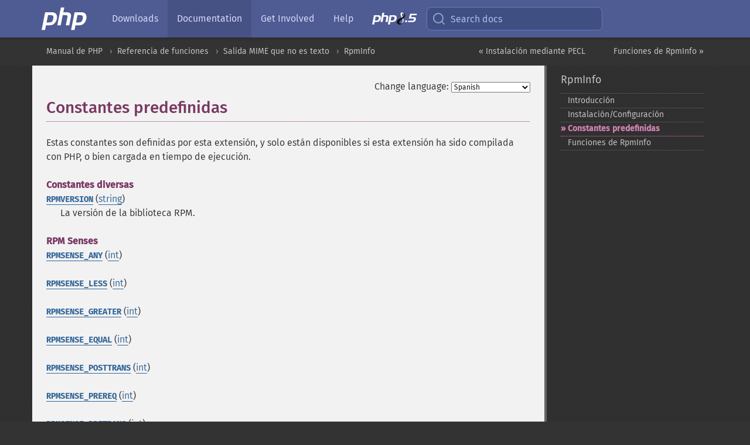

--- FILE ---
content_type: text/html; charset=utf-8
request_url: https://www.php.net/manual/es/rpminfo.constants.php
body_size: 12448
content:
<!DOCTYPE html>
<html xmlns="http://www.w3.org/1999/xhtml" lang="es">
<head>

  <meta charset="utf-8">
  <meta name="viewport" content="width=device-width, initial-scale=1.0">

     <base href="https://www.php.net/manual/es/rpminfo.constants.php">
  
  <title>PHP: Constantes predefinidas - Manual</title>

      <link rel="stylesheet" type="text/css" href="/cached.php?t=1756715876&amp;f=/fonts/Fira/fira.css" media="screen">
      <link rel="stylesheet" type="text/css" href="/cached.php?t=1756715876&amp;f=/fonts/Font-Awesome/css/fontello.css" media="screen">
      <link rel="stylesheet" type="text/css" href="/cached.php?t=1763585401&amp;f=/styles/theme-base.css" media="screen">
      <link rel="stylesheet" type="text/css" href="/cached.php?t=1763575802&amp;f=/styles/theme-medium.css" media="screen">
  
 <link rel="icon" type="image/svg+xml" sizes="any" href="https://www.php.net/favicon.svg?v=2">
 <link rel="icon" type="image/png" sizes="196x196" href="https://www.php.net/favicon-196x196.png?v=2">
 <link rel="icon" type="image/png" sizes="32x32" href="https://www.php.net/favicon-32x32.png?v=2">
 <link rel="icon" type="image/png" sizes="16x16" href="https://www.php.net/favicon-16x16.png?v=2">
 <link rel="shortcut icon" href="https://www.php.net/favicon.ico?v=2">

 <link rel="search" type="application/opensearchdescription+xml" href="https://www.php.net/phpnetimprovedsearch.src" title="Add PHP.net search">
 <link rel="alternate" type="application/atom+xml" href="https://www.php.net/releases/feed.php" title="PHP Release feed">
 <link rel="alternate" type="application/atom+xml" href="https://www.php.net/feed.atom" title="PHP: Hypertext Preprocessor">

 <link rel="canonical" href="https://www.php.net/manual/es/rpminfo.constants.php">
 <link rel="shorturl" href="https://www.php.net/manual/es/rpminfo.constants.php">
 <link rel="alternate" href="https://www.php.net/manual/es/rpminfo.constants.php" hreflang="x-default">

 <link rel="contents" href="https://www.php.net/manual/es/index.php">
 <link rel="index" href="https://www.php.net/manual/es/book.rpminfo.php">
 <link rel="prev" href="https://www.php.net/manual/es/rpminfo.installation.php">
 <link rel="next" href="https://www.php.net/manual/es/ref.rpminfo.php">

 <link rel="alternate" href="https://www.php.net/manual/en/rpminfo.constants.php" hreflang="en">
 <link rel="alternate" href="https://www.php.net/manual/de/rpminfo.constants.php" hreflang="de">
 <link rel="alternate" href="https://www.php.net/manual/es/rpminfo.constants.php" hreflang="es">
 <link rel="alternate" href="https://www.php.net/manual/fr/rpminfo.constants.php" hreflang="fr">
 <link rel="alternate" href="https://www.php.net/manual/it/rpminfo.constants.php" hreflang="it">
 <link rel="alternate" href="https://www.php.net/manual/ja/rpminfo.constants.php" hreflang="ja">
 <link rel="alternate" href="https://www.php.net/manual/pt_BR/rpminfo.constants.php" hreflang="pt_BR">
 <link rel="alternate" href="https://www.php.net/manual/ru/rpminfo.constants.php" hreflang="ru">
 <link rel="alternate" href="https://www.php.net/manual/tr/rpminfo.constants.php" hreflang="tr">
 <link rel="alternate" href="https://www.php.net/manual/uk/rpminfo.constants.php" hreflang="uk">
 <link rel="alternate" href="https://www.php.net/manual/zh/rpminfo.constants.php" hreflang="zh">

<link rel="stylesheet" type="text/css" href="/cached.php?t=1756715876&amp;f=/fonts/Fira/fira.css" media="screen">
<link rel="stylesheet" type="text/css" href="/cached.php?t=1756715876&amp;f=/fonts/Font-Awesome/css/fontello.css" media="screen">
<link rel="stylesheet" type="text/css" href="/cached.php?t=1763585401&amp;f=/styles/theme-base.css" media="screen">
<link rel="stylesheet" type="text/css" href="/cached.php?t=1763575802&amp;f=/styles/theme-medium.css" media="screen">


 <base href="https://www.php.net/manual/es/rpminfo.constants.php">

<meta name="Description" content="Constantes predefinidas" />

<meta name="twitter:card" content="summary_large_image" />
<meta name="twitter:site" content="@official_php" />
<meta name="twitter:title" content="PHP: Constantes predefinidas - Manual" />
<meta name="twitter:description" content="Constantes predefinidas" />
<meta name="twitter:creator" content="@official_php" />
<meta name="twitter:image:src" content="https://www.php.net/images/meta-image.png" />

<meta itemprop="name" content="PHP: Constantes predefinidas - Manual" />
<meta itemprop="description" content="Constantes predefinidas" />
<meta itemprop="image" content="https://www.php.net/images/meta-image.png" />

<meta property="og:image" content="https://www.php.net/images/meta-image.png" />
<meta property="og:description" content="Constantes predefinidas" />

<link href="https://fosstodon.org/@php" rel="me" />
<!-- Matomo -->
<script>
    var _paq = window._paq = window._paq || [];
    /* tracker methods like "setCustomDimension" should be called before "trackPageView" */
    _paq.push(["setDoNotTrack", true]);
    _paq.push(["disableCookies"]);
    _paq.push(['trackPageView']);
    _paq.push(['enableLinkTracking']);
    (function() {
        var u="https://analytics.php.net/";
        _paq.push(['setTrackerUrl', u+'matomo.php']);
        _paq.push(['setSiteId', '1']);
        var d=document, g=d.createElement('script'), s=d.getElementsByTagName('script')[0];
        g.async=true; g.src=u+'matomo.js'; s.parentNode.insertBefore(g,s);
    })();
</script>
<!-- End Matomo Code -->
</head>
<body class="docs "><a href="/x-myracloud-5958a2bbbed300a9b9ac631223924e0b/1768372011.347" style="display:  none">update page now</a>

<nav class="navbar navbar-fixed-top">
  <div class="navbar__inner">
    <a href="/" aria-label="PHP Home" class="navbar__brand">
      <img
        src="/images/logos/php-logo-white.svg"
        aria-hidden="true"
        width="80"
        height="40"
      >
    </a>

    <div
      id="navbar__offcanvas"
      tabindex="-1"
      class="navbar__offcanvas"
      aria-label="Menu"
    >
      <button
        id="navbar__close-button"
        class="navbar__icon-item navbar_icon-item--visually-aligned navbar__close-button"
      >
        <svg xmlns="http://www.w3.org/2000/svg" width="24" viewBox="0 0 24 24" fill="currentColor"><path d="M19,6.41L17.59,5L12,10.59L6.41,5L5,6.41L10.59,12L5,17.59L6.41,19L12,13.41L17.59,19L19,17.59L13.41,12L19,6.41Z" /></svg>
      </button>

      <ul class="navbar__nav">
                            <li class="navbar__item">
              <a
                href="/downloads.php"
                                class="navbar__link  "
              >
                                  Downloads                              </a>
          </li>
                            <li class="navbar__item">
              <a
                href="/docs.php"
                aria-current="page"                class="navbar__link navbar__link--active "
              >
                                  Documentation                              </a>
          </li>
                            <li class="navbar__item">
              <a
                href="/get-involved.php"
                                class="navbar__link  "
              >
                                  Get Involved                              </a>
          </li>
                            <li class="navbar__item">
              <a
                href="/support.php"
                                class="navbar__link  "
              >
                                  Help                              </a>
          </li>
                            <li class="navbar__item">
              <a
                href="/releases/8.5/index.php"
                                class="navbar__link  navbar__release"
              >
                                  <img src="/images/php8/logo_php8_5.svg" alt="PHP 8.5">
                              </a>
          </li>
              </ul>
    </div>

    <div class="navbar__right">
        
      
      <!-- Desktop default search -->
      <form
        action="/manual-lookup.php"
        class="navbar__search-form"
      >
        <label for="navbar__search-input" aria-label="Search docs">
          <svg
  xmlns="http://www.w3.org/2000/svg"
  aria-hidden="true"
  width="24"
  viewBox="0 0 24 24"
  fill="none"
  stroke="currentColor"
  stroke-width="2"
  stroke-linecap="round"
  stroke-linejoin="round"
>
  <circle cx="11" cy="11" r="8"></circle>
  <line x1="21" y1="21" x2="16.65" y2="16.65"></line>
</svg>        </label>
        <input
          type="search"
          name="pattern"
          id="navbar__search-input"
          class="navbar__search-input"
          placeholder="Search docs"
          accesskey="s"
        >
        <input type="hidden" name="scope" value="quickref">
      </form>

      <!-- Desktop encanced search -->
      <button
        id="navbar__search-button"
        class="navbar__search-button"
        hidden
      >
        <svg
  xmlns="http://www.w3.org/2000/svg"
  aria-hidden="true"
  width="24"
  viewBox="0 0 24 24"
  fill="none"
  stroke="currentColor"
  stroke-width="2"
  stroke-linecap="round"
  stroke-linejoin="round"
>
  <circle cx="11" cy="11" r="8"></circle>
  <line x1="21" y1="21" x2="16.65" y2="16.65"></line>
</svg>        Search docs
      </button>

        
      <!-- Mobile default items -->
      <a
        id="navbar__search-link"
        href="/lookup-form.php"
        aria-label="Search docs"
        class="navbar__icon-item navbar__search-link"
      >
        <svg
  xmlns="http://www.w3.org/2000/svg"
  aria-hidden="true"
  width="24"
  viewBox="0 0 24 24"
  fill="none"
  stroke="currentColor"
  stroke-width="2"
  stroke-linecap="round"
  stroke-linejoin="round"
>
  <circle cx="11" cy="11" r="8"></circle>
  <line x1="21" y1="21" x2="16.65" y2="16.65"></line>
</svg>      </a>
      <a
        id="navbar__menu-link"
        href="/menu.php"
        aria-label="Menu"
        class="navbar__icon-item navbar_icon-item--visually-aligned navbar_menu-link"
      >
        <svg xmlns="http://www.w3.org/2000/svg"
  aria-hidden="true"
  width="24"
  viewBox="0 0 24 24"
  fill="currentColor"
>
  <path d="M3,6H21V8H3V6M3,11H21V13H3V11M3,16H21V18H3V16Z" />
</svg>      </a>

      <!-- Mobile enhanced items -->
      <button
        id="navbar__search-button-mobile"
        aria-label="Search docs"
        class="navbar__icon-item navbar__search-button-mobile"
        hidden
      >
        <svg
  xmlns="http://www.w3.org/2000/svg"
  aria-hidden="true"
  width="24"
  viewBox="0 0 24 24"
  fill="none"
  stroke="currentColor"
  stroke-width="2"
  stroke-linecap="round"
  stroke-linejoin="round"
>
  <circle cx="11" cy="11" r="8"></circle>
  <line x1="21" y1="21" x2="16.65" y2="16.65"></line>
</svg>      </button>
      <button
        id="navbar__menu-button"
        aria-label="Menu"
        class="navbar__icon-item navbar_icon-item--visually-aligned"
        hidden
      >
        <svg xmlns="http://www.w3.org/2000/svg"
  aria-hidden="true"
  width="24"
  viewBox="0 0 24 24"
  fill="currentColor"
>
  <path d="M3,6H21V8H3V6M3,11H21V13H3V11M3,16H21V18H3V16Z" />
</svg>      </button>
    </div>

    <div
      id="navbar__backdrop"
      class="navbar__backdrop"
    ></div>
  </div>

  <div id="flash-message"></div>
</nav>
<nav id="trick"><div><dl>
<dt><a href='/manual/en/getting-started.php'>Getting Started</a></dt>
	<dd><a href='/manual/en/introduction.php'>Introduction</a></dd>
	<dd><a href='/manual/en/tutorial.php'>A simple tutorial</a></dd>
<dt><a href='/manual/en/langref.php'>Language Reference</a></dt>
	<dd><a href='/manual/en/language.basic-syntax.php'>Basic syntax</a></dd>
	<dd><a href='/manual/en/language.types.php'>Types</a></dd>
	<dd><a href='/manual/en/language.variables.php'>Variables</a></dd>
	<dd><a href='/manual/en/language.constants.php'>Constants</a></dd>
	<dd><a href='/manual/en/language.expressions.php'>Expressions</a></dd>
	<dd><a href='/manual/en/language.operators.php'>Operators</a></dd>
	<dd><a href='/manual/en/language.control-structures.php'>Control Structures</a></dd>
	<dd><a href='/manual/en/language.functions.php'>Functions</a></dd>
	<dd><a href='/manual/en/language.oop5.php'>Classes and Objects</a></dd>
	<dd><a href='/manual/en/language.namespaces.php'>Namespaces</a></dd>
	<dd><a href='/manual/en/language.enumerations.php'>Enumerations</a></dd>
	<dd><a href='/manual/en/language.errors.php'>Errors</a></dd>
	<dd><a href='/manual/en/language.exceptions.php'>Exceptions</a></dd>
	<dd><a href='/manual/en/language.fibers.php'>Fibers</a></dd>
	<dd><a href='/manual/en/language.generators.php'>Generators</a></dd>
	<dd><a href='/manual/en/language.attributes.php'>Attributes</a></dd>
	<dd><a href='/manual/en/language.references.php'>References Explained</a></dd>
	<dd><a href='/manual/en/reserved.variables.php'>Predefined Variables</a></dd>
	<dd><a href='/manual/en/reserved.exceptions.php'>Predefined Exceptions</a></dd>
	<dd><a href='/manual/en/reserved.interfaces.php'>Predefined Interfaces and Classes</a></dd>
	<dd><a href='/manual/en/reserved.attributes.php'>Predefined Attributes</a></dd>
	<dd><a href='/manual/en/context.php'>Context options and parameters</a></dd>
	<dd><a href='/manual/en/wrappers.php'>Supported Protocols and Wrappers</a></dd>
</dl>
<dl>
<dt><a href='/manual/en/security.php'>Security</a></dt>
	<dd><a href='/manual/en/security.intro.php'>Introduction</a></dd>
	<dd><a href='/manual/en/security.general.php'>General considerations</a></dd>
	<dd><a href='/manual/en/security.cgi-bin.php'>Installed as CGI binary</a></dd>
	<dd><a href='/manual/en/security.apache.php'>Installed as an Apache module</a></dd>
	<dd><a href='/manual/en/security.sessions.php'>Session Security</a></dd>
	<dd><a href='/manual/en/security.filesystem.php'>Filesystem Security</a></dd>
	<dd><a href='/manual/en/security.database.php'>Database Security</a></dd>
	<dd><a href='/manual/en/security.errors.php'>Error Reporting</a></dd>
	<dd><a href='/manual/en/security.variables.php'>User Submitted Data</a></dd>
	<dd><a href='/manual/en/security.hiding.php'>Hiding PHP</a></dd>
	<dd><a href='/manual/en/security.current.php'>Keeping Current</a></dd>
<dt><a href='/manual/en/features.php'>Features</a></dt>
	<dd><a href='/manual/en/features.http-auth.php'>HTTP authentication with PHP</a></dd>
	<dd><a href='/manual/en/features.cookies.php'>Cookies</a></dd>
	<dd><a href='/manual/en/features.sessions.php'>Sessions</a></dd>
	<dd><a href='/manual/en/features.file-upload.php'>Handling file uploads</a></dd>
	<dd><a href='/manual/en/features.remote-files.php'>Using remote files</a></dd>
	<dd><a href='/manual/en/features.connection-handling.php'>Connection handling</a></dd>
	<dd><a href='/manual/en/features.persistent-connections.php'>Persistent Database Connections</a></dd>
	<dd><a href='/manual/en/features.commandline.php'>Command line usage</a></dd>
	<dd><a href='/manual/en/features.gc.php'>Garbage Collection</a></dd>
	<dd><a href='/manual/en/features.dtrace.php'>DTrace Dynamic Tracing</a></dd>
</dl>
<dl>
<dt><a href='/manual/en/funcref.php'>Function Reference</a></dt>
	<dd><a href='/manual/en/refs.basic.php.php'>Affecting PHP's Behaviour</a></dd>
	<dd><a href='/manual/en/refs.utilspec.audio.php'>Audio Formats Manipulation</a></dd>
	<dd><a href='/manual/en/refs.remote.auth.php'>Authentication Services</a></dd>
	<dd><a href='/manual/en/refs.utilspec.cmdline.php'>Command Line Specific Extensions</a></dd>
	<dd><a href='/manual/en/refs.compression.php'>Compression and Archive Extensions</a></dd>
	<dd><a href='/manual/en/refs.crypto.php'>Cryptography Extensions</a></dd>
	<dd><a href='/manual/en/refs.database.php'>Database Extensions</a></dd>
	<dd><a href='/manual/en/refs.calendar.php'>Date and Time Related Extensions</a></dd>
	<dd><a href='/manual/en/refs.fileprocess.file.php'>File System Related Extensions</a></dd>
	<dd><a href='/manual/en/refs.international.php'>Human Language and Character Encoding Support</a></dd>
	<dd><a href='/manual/en/refs.utilspec.image.php'>Image Processing and Generation</a></dd>
	<dd><a href='/manual/en/refs.remote.mail.php'>Mail Related Extensions</a></dd>
	<dd><a href='/manual/en/refs.math.php'>Mathematical Extensions</a></dd>
	<dd><a href='/manual/en/refs.utilspec.nontext.php'>Non-Text MIME Output</a></dd>
	<dd><a href='/manual/en/refs.fileprocess.process.php'>Process Control Extensions</a></dd>
	<dd><a href='/manual/en/refs.basic.other.php'>Other Basic Extensions</a></dd>
	<dd><a href='/manual/en/refs.remote.other.php'>Other Services</a></dd>
	<dd><a href='/manual/en/refs.search.php'>Search Engine Extensions</a></dd>
	<dd><a href='/manual/en/refs.utilspec.server.php'>Server Specific Extensions</a></dd>
	<dd><a href='/manual/en/refs.basic.session.php'>Session Extensions</a></dd>
	<dd><a href='/manual/en/refs.basic.text.php'>Text Processing</a></dd>
	<dd><a href='/manual/en/refs.basic.vartype.php'>Variable and Type Related Extensions</a></dd>
	<dd><a href='/manual/en/refs.webservice.php'>Web Services</a></dd>
	<dd><a href='/manual/en/refs.utilspec.windows.php'>Windows Only Extensions</a></dd>
	<dd><a href='/manual/en/refs.xml.php'>XML Manipulation</a></dd>
	<dd><a href='/manual/en/refs.ui.php'>GUI Extensions</a></dd>
</dl>
<dl>
<dt>Keyboard Shortcuts</dt><dt>?</dt>
<dd>This help</dd>
<dt>j</dt>
<dd>Next menu item</dd>
<dt>k</dt>
<dd>Previous menu item</dd>
<dt>g p</dt>
<dd>Previous man page</dd>
<dt>g n</dt>
<dd>Next man page</dd>
<dt>G</dt>
<dd>Scroll to bottom</dd>
<dt>g g</dt>
<dd>Scroll to top</dd>
<dt>g h</dt>
<dd>Goto homepage</dd>
<dt>g s</dt>
<dd>Goto search<br>(current page)</dd>
<dt>/</dt>
<dd>Focus search box</dd>
</dl></div></nav>
<div id="goto">
    <div class="search">
         <div class="text"></div>
         <div class="results"><ul></ul></div>
   </div>
</div>

  <div id="breadcrumbs" class="clearfix">
    <div id="breadcrumbs-inner">
          <div class="next">
        <a href="ref.rpminfo.php">
          Funciones de RpmInfo &raquo;
        </a>
      </div>
              <div class="prev">
        <a href="rpminfo.installation.php">
          &laquo; Instalaci&oacute;n mediante PECL        </a>
      </div>
          <ul>
            <li><a href='index.php'>Manual de PHP</a></li>      <li><a href='funcref.php'>Referencia de funciones</a></li>      <li><a href='refs.utilspec.nontext.php'>Salida MIME que no es texto</a></li>      <li><a href='book.rpminfo.php'>RpmInfo</a></li>      </ul>
    </div>
  </div>




<div id="layout" class="clearfix">
  <section id="layout-content">
  <div class="page-tools">
    <div class="change-language">
      <form action="/manual/change.php" method="get" id="changelang" name="changelang">
        <fieldset>
          <label for="changelang-langs">Change language:</label>
          <select onchange="document.changelang.submit()" name="page" id="changelang-langs">
            <option value='en/rpminfo.constants.php'>English</option>
            <option value='de/rpminfo.constants.php'>German</option>
            <option value='es/rpminfo.constants.php' selected="selected">Spanish</option>
            <option value='fr/rpminfo.constants.php'>French</option>
            <option value='it/rpminfo.constants.php'>Italian</option>
            <option value='ja/rpminfo.constants.php'>Japanese</option>
            <option value='pt_BR/rpminfo.constants.php'>Brazilian Portuguese</option>
            <option value='ru/rpminfo.constants.php'>Russian</option>
            <option value='tr/rpminfo.constants.php'>Turkish</option>
            <option value='uk/rpminfo.constants.php'>Ukrainian</option>
            <option value='zh/rpminfo.constants.php'>Chinese (Simplified)</option>
            <option value='help-translate.php'>Other</option>
          </select>
        </fieldset>
      </form>
    </div>
  </div><div id="rpminfo.constants" class="appendix">
 <h1 class="title">Constantes predefinidas</h1>

 <p class="simpara">Estas constantes son definidas por esta
extensión, y solo están disponibles si esta extensión ha sido compilada con
PHP, o bien cargada en tiempo de ejecución.</p>

 <dl>
  <strong class="title">Constantes diversas</strong>
  
   <dt id="constant.rpmversion">
    <strong><code><a href="rpminfo.constants.php#constant.rpmversion">RPMVERSION</a></code></strong>
    (<span class="type"><a href="language.types.string.php" class="type string">string</a></span>)
   </dt>
   <dd>
    <span class="simpara">
     La versión de la biblioteca RPM.
    </span>
   </dd>
  
 </dl>

 <dl>
  <strong class="title">RPM Senses</strong>
  
   <dt id="constant.rpmsense-any">
    <strong><code><a href="rpminfo.constants.php#constant.rpmsense-any">RPMSENSE_ANY</a></code></strong>
    (<span class="type"><a href="language.types.integer.php" class="type int">int</a></span>)
   </dt>
   <dd>
    <span class="simpara">
    </span>
   </dd>
  
  
   <dt id="constant.rpmsense-less">
    <strong><code><a href="rpminfo.constants.php#constant.rpmsense-less">RPMSENSE_LESS</a></code></strong>
    (<span class="type"><a href="language.types.integer.php" class="type int">int</a></span>)
   </dt>
   <dd>
    <span class="simpara">
    </span>
   </dd>
  
  
   <dt id="constant.rpmsense-greater">
    <strong><code><a href="rpminfo.constants.php#constant.rpmsense-greater">RPMSENSE_GREATER</a></code></strong>
    (<span class="type"><a href="language.types.integer.php" class="type int">int</a></span>)
   </dt>
   <dd>
    <span class="simpara">
    </span>
   </dd>
  
  
   <dt id="constant.rpmsense-equal">
    <strong><code><a href="rpminfo.constants.php#constant.rpmsense-equal">RPMSENSE_EQUAL</a></code></strong>
    (<span class="type"><a href="language.types.integer.php" class="type int">int</a></span>)
   </dt>
   <dd>
    <span class="simpara">
    </span>
   </dd>
  
  
   <dt id="constant.rpmsense-posttrans">
    <strong><code><a href="rpminfo.constants.php#constant.rpmsense-posttrans">RPMSENSE_POSTTRANS</a></code></strong>
    (<span class="type"><a href="language.types.integer.php" class="type int">int</a></span>)
   </dt>
   <dd>
    <span class="simpara">
    </span>
   </dd>
  
  
   <dt id="constant.rpmsense-prereq">
    <strong><code><a href="rpminfo.constants.php#constant.rpmsense-prereq">RPMSENSE_PREREQ</a></code></strong>
    (<span class="type"><a href="language.types.integer.php" class="type int">int</a></span>)
   </dt>
   <dd>
    <span class="simpara">
    </span>
   </dd>
  
  
   <dt id="constant.rpmsense-pretrans">
    <strong><code><a href="rpminfo.constants.php#constant.rpmsense-pretrans">RPMSENSE_PRETRANS</a></code></strong>
    (<span class="type"><a href="language.types.integer.php" class="type int">int</a></span>)
   </dt>
   <dd>
    <span class="simpara">
    </span>
   </dd>
  
  
   <dt id="constant.rpmsense-interp">
    <strong><code><a href="rpminfo.constants.php#constant.rpmsense-interp">RPMSENSE_INTERP</a></code></strong>
    (<span class="type"><a href="language.types.integer.php" class="type int">int</a></span>)
   </dt>
   <dd>
    <span class="simpara">
    </span>
   </dd>
  
  
   <dt id="constant.rpmsense-script-pre">
    <strong><code><a href="rpminfo.constants.php#constant.rpmsense-script-pre">RPMSENSE_SCRIPT_PRE</a></code></strong>
    (<span class="type"><a href="language.types.integer.php" class="type int">int</a></span>)
   </dt>
   <dd>
    <span class="simpara">
    </span>
   </dd>
  
  
   <dt id="constant.rpmsense-script-post">
    <strong><code><a href="rpminfo.constants.php#constant.rpmsense-script-post">RPMSENSE_SCRIPT_POST</a></code></strong>
    (<span class="type"><a href="language.types.integer.php" class="type int">int</a></span>)
   </dt>
   <dd>
    <span class="simpara">
    </span>
   </dd>
  
  
   <dt id="constant.rpmsense-script-preun">
    <strong><code><a href="rpminfo.constants.php#constant.rpmsense-script-preun">RPMSENSE_SCRIPT_PREUN</a></code></strong>
    (<span class="type"><a href="language.types.integer.php" class="type int">int</a></span>)
   </dt>
   <dd>
    <span class="simpara">
    </span>
   </dd>
  
  
   <dt id="constant.rpmsense-script-postun">
    <strong><code><a href="rpminfo.constants.php#constant.rpmsense-script-postun">RPMSENSE_SCRIPT_POSTUN</a></code></strong>
    (<span class="type"><a href="language.types.integer.php" class="type int">int</a></span>)
   </dt>
   <dd>
    <span class="simpara">
    </span>
   </dd>
  
  
   <dt id="constant.rpmsense-script-verify">
    <strong><code><a href="rpminfo.constants.php#constant.rpmsense-script-verify">RPMSENSE_SCRIPT_VERIFY</a></code></strong>
    (<span class="type"><a href="language.types.integer.php" class="type int">int</a></span>)
   </dt>
   <dd>
    <span class="simpara">
    </span>
   </dd>
  
  
   <dt id="constant.rpmsense-find-requires">
    <strong><code><a href="rpminfo.constants.php#constant.rpmsense-find-requires">RPMSENSE_FIND_REQUIRES</a></code></strong>
    (<span class="type"><a href="language.types.integer.php" class="type int">int</a></span>)
   </dt>
   <dd>
    <span class="simpara">
    </span>
   </dd>
  
  
   <dt id="constant.rpmsense-find-provides">
    <strong><code><a href="rpminfo.constants.php#constant.rpmsense-find-provides">RPMSENSE_FIND_PROVIDES</a></code></strong>
    (<span class="type"><a href="language.types.integer.php" class="type int">int</a></span>)
   </dt>
   <dd>
    <span class="simpara">
    </span>
   </dd>
  
  
   <dt id="constant.rpmsense-triggerin">
    <strong><code><a href="rpminfo.constants.php#constant.rpmsense-triggerin">RPMSENSE_TRIGGERIN</a></code></strong>
    (<span class="type"><a href="language.types.integer.php" class="type int">int</a></span>)
   </dt>
   <dd>
    <span class="simpara">
    </span>
   </dd>
  
  
   <dt id="constant.rpmsense-triggerun">
    <strong><code><a href="rpminfo.constants.php#constant.rpmsense-triggerun">RPMSENSE_TRIGGERUN</a></code></strong>
    (<span class="type"><a href="language.types.integer.php" class="type int">int</a></span>)
   </dt>
   <dd>
    <span class="simpara">
    </span>
   </dd>
  
  
   <dt id="constant.rpmsense-triggerpostun">
    <strong><code><a href="rpminfo.constants.php#constant.rpmsense-triggerpostun">RPMSENSE_TRIGGERPOSTUN</a></code></strong>
    (<span class="type"><a href="language.types.integer.php" class="type int">int</a></span>)
   </dt>
   <dd>
    <span class="simpara">
    </span>
   </dd>
  
  
   <dt id="constant.rpmsense-missingok">
    <strong><code><a href="rpminfo.constants.php#constant.rpmsense-missingok">RPMSENSE_MISSINGOK</a></code></strong>
    (<span class="type"><a href="language.types.integer.php" class="type int">int</a></span>)
   </dt>
   <dd>
    <span class="simpara">
    </span>
   </dd>
  
  
   <dt id="constant.rpmsense-rpmlib">
    <strong><code><a href="rpminfo.constants.php#constant.rpmsense-rpmlib">RPMSENSE_RPMLIB</a></code></strong>
    (<span class="type"><a href="language.types.integer.php" class="type int">int</a></span>)
   </dt>
   <dd>
    <span class="simpara">
    </span>
   </dd>
  
  
   <dt id="constant.rpmsense-triggerprein">
    <strong><code><a href="rpminfo.constants.php#constant.rpmsense-triggerprein">RPMSENSE_TRIGGERPREIN</a></code></strong>
    (<span class="type"><a href="language.types.integer.php" class="type int">int</a></span>)
   </dt>
   <dd>
    <span class="simpara">
    </span>
   </dd>
  
  
   <dt id="constant.rpmsense-keyring">
    <strong><code><a href="rpminfo.constants.php#constant.rpmsense-keyring">RPMSENSE_KEYRING</a></code></strong>
    (<span class="type"><a href="language.types.integer.php" class="type int">int</a></span>)
   </dt>
   <dd>
    <span class="simpara">
    </span>
   </dd>
  
  
   <dt id="constant.rpmsense-config">
    <strong><code><a href="rpminfo.constants.php#constant.rpmsense-config">RPMSENSE_CONFIG</a></code></strong>
    (<span class="type"><a href="language.types.integer.php" class="type int">int</a></span>)
   </dt>
   <dd>
    <span class="simpara">
    </span>
   </dd>
  
 </dl>

 <dl>
  <strong class="title">RPM Mire</strong>
  
   <dt id="constant.rpmmire-default">
    <strong><code><a href="rpminfo.constants.php#constant.rpmmire-default">RPMMIRE_DEFAULT</a></code></strong>
    (<span class="type"><a href="language.types.integer.php" class="type int">int</a></span>)
   </dt>
   <dd>
    <span class="simpara">
     Modelo de búsqueda en una expresión regular con
     <code class="literal">\.</code>, <code class="literal">.*</code>,
     y <code class="literal">^...$</code> añadidos.
    </span>
   </dd>
  
  
   <dt id="constant.rpmmire-strcmp">
    <strong><code><a href="rpminfo.constants.php#constant.rpmmire-strcmp">RPMMIRE_STRCMP</a></code></strong>
    (<span class="type"><a href="language.types.integer.php" class="type int">int</a></span>)
   </dt>
   <dd>
    <span class="simpara">
     El modelo de búsqueda es una <span class="type"><a href="language.types.string.php" class="type string">string</a></span>,
     utilizando <code class="code">strcmp(3)</code>.
    </span>
   </dd>
  
  
   <dt id="constant.rpmmire-regex">
    <strong><code><a href="rpminfo.constants.php#constant.rpmmire-regex">RPMMIRE_REGEX</a></code></strong>
    (<span class="type"><a href="language.types.integer.php" class="type int">int</a></span>)
   </dt>
   <dd>
    <span class="simpara">
     El modelo de búsqueda es una expresión regular,
     utilizando <code class="code">regcomp(3)</code>.
    </span>
   </dd>
  
  
   <dt id="constant.rpmmire-glob">
    <strong><code><a href="rpminfo.constants.php#constant.rpmmire-glob">RPMMIRE_GLOB</a></code></strong>
    (<span class="type"><a href="language.types.integer.php" class="type int">int</a></span>)
   </dt>
   <dd>
    <span class="simpara">
     El modelo de búsqueda es una expresión global,
     utilizando <code class="code">fnmatch(3)</code>.
    </span>
   </dd>
  
 </dl>

 <dl>
  <strong class="title">RPM tags</strong>
  
   <dt id="constant.rpmtag-arch">
    <strong><code><a href="rpminfo.constants.php#constant.rpmtag-arch">RPMTAG_ARCH</a></code></strong>
    (<span class="type"><a href="language.types.integer.php" class="type int">int</a></span>)
   </dt>
   <dd>
    <span class="simpara">
    </span>
   </dd>
  
  
   <dt id="constant.rpmtag-archsuffix">
    <strong><code><a href="rpminfo.constants.php#constant.rpmtag-archsuffix">RPMTAG_ARCHSUFFIX</a></code></strong>
    (<span class="type"><a href="language.types.integer.php" class="type int">int</a></span>)
   </dt>
   <dd>
    <span class="simpara">
     Requiere librpm &gt;= 4.18
    </span>
   </dd>
  
  
   <dt id="constant.rpmtag-archivesize">
    <strong><code><a href="rpminfo.constants.php#constant.rpmtag-archivesize">RPMTAG_ARCHIVESIZE</a></code></strong>
    (<span class="type"><a href="language.types.integer.php" class="type int">int</a></span>)
   </dt>
   <dd>
    <span class="simpara">
    </span>
   </dd>
  
  
   <dt id="constant.rpmtag-basenames">
    <strong><code><a href="rpminfo.constants.php#constant.rpmtag-basenames">RPMTAG_BASENAMES</a></code></strong>
    (<span class="type"><a href="language.types.integer.php" class="type int">int</a></span>)
   </dt>
   <dd>
    <span class="simpara">
     El nombre (no la ruta) de los ficheros, con el índice de la base de datos.
    </span>
   </dd>
  
  
   <dt id="constant.rpmtag-bugurl">
    <strong><code><a href="rpminfo.constants.php#constant.rpmtag-bugurl">RPMTAG_BUGURL</a></code></strong>
    (<span class="type"><a href="language.types.integer.php" class="type int">int</a></span>)
   </dt>
   <dd>
    <span class="simpara">
    </span>
   </dd>
  
  
   <dt id="constant.rpmtag-buildarchs">
    <strong><code><a href="rpminfo.constants.php#constant.rpmtag-buildarchs">RPMTAG_BUILDARCHS</a></code></strong>
    (<span class="type"><a href="language.types.integer.php" class="type int">int</a></span>)
   </dt>
   <dd>
    <span class="simpara">
    </span>
   </dd>
  
  
   <dt id="constant.rpmtag-buildhost">
    <strong><code><a href="rpminfo.constants.php#constant.rpmtag-buildhost">RPMTAG_BUILDHOST</a></code></strong>
    (<span class="type"><a href="language.types.integer.php" class="type int">int</a></span>)
   </dt>
   <dd>
    <span class="simpara">
    </span>
   </dd>
  
  
   <dt id="constant.rpmtag-buildtime">
    <strong><code><a href="rpminfo.constants.php#constant.rpmtag-buildtime">RPMTAG_BUILDTIME</a></code></strong>
    (<span class="type"><a href="language.types.integer.php" class="type int">int</a></span>)
   </dt>
   <dd>
    <span class="simpara">
    </span>
   </dd>
  
  
   <dt id="constant.rpmtag-c">
    <strong><code><a href="rpminfo.constants.php#constant.rpmtag-c">RPMTAG_C</a></code></strong>
    (<span class="type"><a href="language.types.integer.php" class="type int">int</a></span>)
   </dt>
   <dd>
    <span class="simpara">
    </span>
   </dd>
  
  
   <dt id="constant.rpmtag-changelogname">
    <strong><code><a href="rpminfo.constants.php#constant.rpmtag-changelogname">RPMTAG_CHANGELOGNAME</a></code></strong>
    (<span class="type"><a href="language.types.integer.php" class="type int">int</a></span>)
   </dt>
   <dd>
    <span class="simpara">
    </span>
   </dd>
  
  
   <dt id="constant.rpmtag-changelogtext">
    <strong><code><a href="rpminfo.constants.php#constant.rpmtag-changelogtext">RPMTAG_CHANGELOGTEXT</a></code></strong>
    (<span class="type"><a href="language.types.integer.php" class="type int">int</a></span>)
   </dt>
   <dd>
    <span class="simpara">
    </span>
   </dd>
  
  
   <dt id="constant.rpmtag-changelogtime">
    <strong><code><a href="rpminfo.constants.php#constant.rpmtag-changelogtime">RPMTAG_CHANGELOGTIME</a></code></strong>
    (<span class="type"><a href="language.types.integer.php" class="type int">int</a></span>)
   </dt>
   <dd>
    <span class="simpara">
    </span>
   </dd>
  
  
   <dt id="constant.rpmtag-classdict">
    <strong><code><a href="rpminfo.constants.php#constant.rpmtag-classdict">RPMTAG_CLASSDICT</a></code></strong>
    (<span class="type"><a href="language.types.integer.php" class="type int">int</a></span>)
   </dt>
   <dd>
    <span class="simpara">
    </span>
   </dd>
  
  
   <dt id="constant.rpmtag-conflictflags">
    <strong><code><a href="rpminfo.constants.php#constant.rpmtag-conflictflags">RPMTAG_CONFLICTFLAGS</a></code></strong>
    (<span class="type"><a href="language.types.integer.php" class="type int">int</a></span>)
   </dt>
   <dd>
    <span class="simpara">
    </span>
   </dd>
  
  
   <dt id="constant.rpmtag-conflictname">
    <strong><code><a href="rpminfo.constants.php#constant.rpmtag-conflictname">RPMTAG_CONFLICTNAME</a></code></strong>
    (<span class="type"><a href="language.types.integer.php" class="type int">int</a></span>)
   </dt>
   <dd>
    <span class="simpara">
     Dependencias conflictivas, con el índice de la base de datos.
    </span>
   </dd>
  
  
   <dt id="constant.rpmtag-conflictnevrs">
    <strong><code><a href="rpminfo.constants.php#constant.rpmtag-conflictnevrs">RPMTAG_CONFLICTNEVRS</a></code></strong>
    (<span class="type"><a href="language.types.integer.php" class="type int">int</a></span>)
   </dt>
   <dd>
    <span class="simpara">
    </span>
   </dd>
  
  
   <dt id="constant.rpmtag-conflicts">
    <strong><code><a href="rpminfo.constants.php#constant.rpmtag-conflicts">RPMTAG_CONFLICTS</a></code></strong>
    (<span class="type"><a href="language.types.integer.php" class="type int">int</a></span>)
   </dt>
   <dd>
    <span class="simpara">
    </span>
   </dd>
  
  
   <dt id="constant.rpmtag-conflictversion">
    <strong><code><a href="rpminfo.constants.php#constant.rpmtag-conflictversion">RPMTAG_CONFLICTVERSION</a></code></strong>
    (<span class="type"><a href="language.types.integer.php" class="type int">int</a></span>)
   </dt>
   <dd>
    <span class="simpara">
    </span>
   </dd>
  
  
   <dt id="constant.rpmtag-cookie">
    <strong><code><a href="rpminfo.constants.php#constant.rpmtag-cookie">RPMTAG_COOKIE</a></code></strong>
    (<span class="type"><a href="language.types.integer.php" class="type int">int</a></span>)
   </dt>
   <dd>
    <span class="simpara">
    </span>
   </dd>
  
  
   <dt id="constant.rpmtag-dbinstance">
    <strong><code><a href="rpminfo.constants.php#constant.rpmtag-dbinstance">RPMTAG_DBINSTANCE</a></code></strong>
    (<span class="type"><a href="language.types.integer.php" class="type int">int</a></span>)
   </dt>
   <dd>
    <span class="simpara">
    </span>
   </dd>
  
  
   <dt id="constant.rpmtag-dependsdict">
    <strong><code><a href="rpminfo.constants.php#constant.rpmtag-dependsdict">RPMTAG_DEPENDSDICT</a></code></strong>
    (<span class="type"><a href="language.types.integer.php" class="type int">int</a></span>)
   </dt>
   <dd>
    <span class="simpara">
    </span>
   </dd>
  
  
   <dt id="constant.rpmtag-description">
    <strong><code><a href="rpminfo.constants.php#constant.rpmtag-description">RPMTAG_DESCRIPTION</a></code></strong>
    (<span class="type"><a href="language.types.integer.php" class="type int">int</a></span>)
   </dt>
   <dd>
    <span class="simpara">
    </span>
   </dd>
  
  
   <dt id="constant.rpmtag-dirindexes">
    <strong><code><a href="rpminfo.constants.php#constant.rpmtag-dirindexes">RPMTAG_DIRINDEXES</a></code></strong>
    (<span class="type"><a href="language.types.integer.php" class="type int">int</a></span>)
   </dt>
   <dd>
    <span class="simpara">
    </span>
   </dd>
  
  
   <dt id="constant.rpmtag-dirnames">
    <strong><code><a href="rpminfo.constants.php#constant.rpmtag-dirnames">RPMTAG_DIRNAMES</a></code></strong>
    (<span class="type"><a href="language.types.integer.php" class="type int">int</a></span>)
   </dt>
   <dd>
    <span class="simpara">
     El directorio de los ficheros, con el índice de la base de datos.
    </span>
   </dd>
  
  
   <dt id="constant.rpmtag-distribution">
    <strong><code><a href="rpminfo.constants.php#constant.rpmtag-distribution">RPMTAG_DISTRIBUTION</a></code></strong>
    (<span class="type"><a href="language.types.integer.php" class="type int">int</a></span>)
   </dt>
   <dd>
    <span class="simpara">
    </span>
   </dd>
  
  
   <dt id="constant.rpmtag-disttag">
    <strong><code><a href="rpminfo.constants.php#constant.rpmtag-disttag">RPMTAG_DISTTAG</a></code></strong>
    (<span class="type"><a href="language.types.integer.php" class="type int">int</a></span>)
   </dt>
   <dd>
    <span class="simpara">
    </span>
   </dd>
  
  
   <dt id="constant.rpmtag-disturl">
    <strong><code><a href="rpminfo.constants.php#constant.rpmtag-disturl">RPMTAG_DISTURL</a></code></strong>
    (<span class="type"><a href="language.types.integer.php" class="type int">int</a></span>)
   </dt>
   <dd>
    <span class="simpara">
    </span>
   </dd>
  
  
   <dt id="constant.rpmtag-dsaheader">
    <strong><code><a href="rpminfo.constants.php#constant.rpmtag-dsaheader">RPMTAG_DSAHEADER</a></code></strong>
    (<span class="type"><a href="language.types.integer.php" class="type int">int</a></span>)
   </dt>
   <dd>
    <span class="simpara">
    </span>
   </dd>
  
  
   <dt id="constant.rpmtag-e">
    <strong><code><a href="rpminfo.constants.php#constant.rpmtag-e">RPMTAG_E</a></code></strong>
    (<span class="type"><a href="language.types.integer.php" class="type int">int</a></span>)
   </dt>
   <dd>
    <span class="simpara">
    </span>
   </dd>
  
  
   <dt id="constant.rpmtag-encoding">
    <strong><code><a href="rpminfo.constants.php#constant.rpmtag-encoding">RPMTAG_ENCODING</a></code></strong>
    (<span class="type"><a href="language.types.integer.php" class="type int">int</a></span>)
   </dt>
   <dd>
    <span class="simpara">
    </span>
   </dd>
  
  
   <dt id="constant.rpmtag-enhanceflags">
    <strong><code><a href="rpminfo.constants.php#constant.rpmtag-enhanceflags">RPMTAG_ENHANCEFLAGS</a></code></strong>
    (<span class="type"><a href="language.types.integer.php" class="type int">int</a></span>)
   </dt>
   <dd>
    <span class="simpara">
    </span>
   </dd>
  
  
   <dt id="constant.rpmtag-enhancename">
    <strong><code><a href="rpminfo.constants.php#constant.rpmtag-enhancename">RPMTAG_ENHANCENAME</a></code></strong>
    (<span class="type"><a href="language.types.integer.php" class="type int">int</a></span>)
   </dt>
   <dd>
    <span class="simpara">
     Dependencia débil, con el índice de la base de datos, requiere librpm &gt;= 4.13.
    </span>
   </dd>
  
  
   <dt id="constant.rpmtag-enhancenevrs">
    <strong><code><a href="rpminfo.constants.php#constant.rpmtag-enhancenevrs">RPMTAG_ENHANCENEVRS</a></code></strong>
    (<span class="type"><a href="language.types.integer.php" class="type int">int</a></span>)
   </dt>
   <dd>
    <span class="simpara">
    </span>
   </dd>
  
  
   <dt id="constant.rpmtag-enhances">
    <strong><code><a href="rpminfo.constants.php#constant.rpmtag-enhances">RPMTAG_ENHANCES</a></code></strong>
    (<span class="type"><a href="language.types.integer.php" class="type int">int</a></span>)
   </dt>
   <dd>
    <span class="simpara">
    </span>
   </dd>
  
  
   <dt id="constant.rpmtag-enhanceversion">
    <strong><code><a href="rpminfo.constants.php#constant.rpmtag-enhanceversion">RPMTAG_ENHANCEVERSION</a></code></strong>
    (<span class="type"><a href="language.types.integer.php" class="type int">int</a></span>)
   </dt>
   <dd>
    <span class="simpara">
    </span>
   </dd>
  
  
   <dt id="constant.rpmtag-epoch">
    <strong><code><a href="rpminfo.constants.php#constant.rpmtag-epoch">RPMTAG_EPOCH</a></code></strong>
    (<span class="type"><a href="language.types.integer.php" class="type int">int</a></span>)
   </dt>
   <dd>
    <span class="simpara">
    </span>
   </dd>
  
  
   <dt id="constant.rpmtag-epochnum">
    <strong><code><a href="rpminfo.constants.php#constant.rpmtag-epochnum">RPMTAG_EPOCHNUM</a></code></strong>
    (<span class="type"><a href="language.types.integer.php" class="type int">int</a></span>)
   </dt>
   <dd>
    <span class="simpara">
    </span>
   </dd>
  
  
   <dt id="constant.rpmtag-evr">
    <strong><code><a href="rpminfo.constants.php#constant.rpmtag-evr">RPMTAG_EVR</a></code></strong>
    (<span class="type"><a href="language.types.integer.php" class="type int">int</a></span>)
   </dt>
   <dd>
    <span class="simpara">
    </span>
   </dd>
  
  
   <dt id="constant.rpmtag-excludearch">
    <strong><code><a href="rpminfo.constants.php#constant.rpmtag-excludearch">RPMTAG_EXCLUDEARCH</a></code></strong>
    (<span class="type"><a href="language.types.integer.php" class="type int">int</a></span>)
   </dt>
   <dd>
    <span class="simpara">
    </span>
   </dd>
  
  
   <dt id="constant.rpmtag-excludeos">
    <strong><code><a href="rpminfo.constants.php#constant.rpmtag-excludeos">RPMTAG_EXCLUDEOS</a></code></strong>
    (<span class="type"><a href="language.types.integer.php" class="type int">int</a></span>)
   </dt>
   <dd>
    <span class="simpara">
    </span>
   </dd>
  
  
   <dt id="constant.rpmtag-exclusivearch">
    <strong><code><a href="rpminfo.constants.php#constant.rpmtag-exclusivearch">RPMTAG_EXCLUSIVEARCH</a></code></strong>
    (<span class="type"><a href="language.types.integer.php" class="type int">int</a></span>)
   </dt>
   <dd>
    <span class="simpara">
    </span>
   </dd>
  
  
   <dt id="constant.rpmtag-exclusiveos">
    <strong><code><a href="rpminfo.constants.php#constant.rpmtag-exclusiveos">RPMTAG_EXCLUSIVEOS</a></code></strong>
    (<span class="type"><a href="language.types.integer.php" class="type int">int</a></span>)
   </dt>
   <dd>
    <span class="simpara">
    </span>
   </dd>
  
  
   <dt id="constant.rpmtag-filecaps">
    <strong><code><a href="rpminfo.constants.php#constant.rpmtag-filecaps">RPMTAG_FILECAPS</a></code></strong>
    (<span class="type"><a href="language.types.integer.php" class="type int">int</a></span>)
   </dt>
   <dd>
    <span class="simpara">
    </span>
   </dd>
  
  
   <dt id="constant.rpmtag-fileclass">
    <strong><code><a href="rpminfo.constants.php#constant.rpmtag-fileclass">RPMTAG_FILECLASS</a></code></strong>
    (<span class="type"><a href="language.types.integer.php" class="type int">int</a></span>)
   </dt>
   <dd>
    <span class="simpara">
    </span>
   </dd>
  
  
   <dt id="constant.rpmtag-filecolors">
    <strong><code><a href="rpminfo.constants.php#constant.rpmtag-filecolors">RPMTAG_FILECOLORS</a></code></strong>
    (<span class="type"><a href="language.types.integer.php" class="type int">int</a></span>)
   </dt>
   <dd>
    <span class="simpara">
    </span>
   </dd>
  
  
   <dt id="constant.rpmtag-filecontexts">
    <strong><code><a href="rpminfo.constants.php#constant.rpmtag-filecontexts">RPMTAG_FILECONTEXTS</a></code></strong>
    (<span class="type"><a href="language.types.integer.php" class="type int">int</a></span>)
   </dt>
   <dd>
    <span class="simpara">
    </span>
   </dd>
  
  
   <dt id="constant.rpmtag-filedependsn">
    <strong><code><a href="rpminfo.constants.php#constant.rpmtag-filedependsn">RPMTAG_FILEDEPENDSN</a></code></strong>
    (<span class="type"><a href="language.types.integer.php" class="type int">int</a></span>)
   </dt>
   <dd>
    <span class="simpara">
    </span>
   </dd>
  
  
   <dt id="constant.rpmtag-filedependsx">
    <strong><code><a href="rpminfo.constants.php#constant.rpmtag-filedependsx">RPMTAG_FILEDEPENDSX</a></code></strong>
    (<span class="type"><a href="language.types.integer.php" class="type int">int</a></span>)
   </dt>
   <dd>
    <span class="simpara">
    </span>
   </dd>
  
  
   <dt id="constant.rpmtag-filedevices">
    <strong><code><a href="rpminfo.constants.php#constant.rpmtag-filedevices">RPMTAG_FILEDEVICES</a></code></strong>
    (<span class="type"><a href="language.types.integer.php" class="type int">int</a></span>)
   </dt>
   <dd>
    <span class="simpara">
    </span>
   </dd>
  
  
   <dt id="constant.rpmtag-filedigestalgo">
    <strong><code><a href="rpminfo.constants.php#constant.rpmtag-filedigestalgo">RPMTAG_FILEDIGESTALGO</a></code></strong>
    (<span class="type"><a href="language.types.integer.php" class="type int">int</a></span>)
   </dt>
   <dd>
    <span class="simpara">
    </span>
   </dd>
  
  
   <dt id="constant.rpmtag-filedigests">
    <strong><code><a href="rpminfo.constants.php#constant.rpmtag-filedigests">RPMTAG_FILEDIGESTS</a></code></strong>
    (<span class="type"><a href="language.types.integer.php" class="type int">int</a></span>)
   </dt>
   <dd>
    <span class="simpara">
    </span>
   </dd>
  
  
   <dt id="constant.rpmtag-fileflags">
    <strong><code><a href="rpminfo.constants.php#constant.rpmtag-fileflags">RPMTAG_FILEFLAGS</a></code></strong>
    (<span class="type"><a href="language.types.integer.php" class="type int">int</a></span>)
   </dt>
   <dd>
    <span class="simpara">
    </span>
   </dd>
  
  
   <dt id="constant.rpmtag-filegroupname">
    <strong><code><a href="rpminfo.constants.php#constant.rpmtag-filegroupname">RPMTAG_FILEGROUPNAME</a></code></strong>
    (<span class="type"><a href="language.types.integer.php" class="type int">int</a></span>)
   </dt>
   <dd>
    <span class="simpara">
    </span>
   </dd>
  
  
   <dt id="constant.rpmtag-fileinodes">
    <strong><code><a href="rpminfo.constants.php#constant.rpmtag-fileinodes">RPMTAG_FILEINODES</a></code></strong>
    (<span class="type"><a href="language.types.integer.php" class="type int">int</a></span>)
   </dt>
   <dd>
    <span class="simpara">
    </span>
   </dd>
  
  
   <dt id="constant.rpmtag-filelangs">
    <strong><code><a href="rpminfo.constants.php#constant.rpmtag-filelangs">RPMTAG_FILELANGS</a></code></strong>
    (<span class="type"><a href="language.types.integer.php" class="type int">int</a></span>)
   </dt>
   <dd>
    <span class="simpara">
    </span>
   </dd>
  
  
   <dt id="constant.rpmtag-filelinktos">
    <strong><code><a href="rpminfo.constants.php#constant.rpmtag-filelinktos">RPMTAG_FILELINKTOS</a></code></strong>
    (<span class="type"><a href="language.types.integer.php" class="type int">int</a></span>)
   </dt>
   <dd>
    <span class="simpara">
    </span>
   </dd>
  
  
   <dt id="constant.rpmtag-filemd5s">
    <strong><code><a href="rpminfo.constants.php#constant.rpmtag-filemd5s">RPMTAG_FILEMD5S</a></code></strong>
    (<span class="type"><a href="language.types.integer.php" class="type int">int</a></span>)
   </dt>
   <dd>
    <span class="simpara">
    </span>
   </dd>
  
  
   <dt id="constant.rpmtag-filemodes">
    <strong><code><a href="rpminfo.constants.php#constant.rpmtag-filemodes">RPMTAG_FILEMODES</a></code></strong>
    (<span class="type"><a href="language.types.integer.php" class="type int">int</a></span>)
   </dt>
   <dd>
    <span class="simpara">
    </span>
   </dd>
  
  
   <dt id="constant.rpmtag-filemtimes">
    <strong><code><a href="rpminfo.constants.php#constant.rpmtag-filemtimes">RPMTAG_FILEMTIMES</a></code></strong>
    (<span class="type"><a href="language.types.integer.php" class="type int">int</a></span>)
   </dt>
   <dd>
    <span class="simpara">
    </span>
   </dd>
  
  
   <dt id="constant.rpmtag-filenames">
    <strong><code><a href="rpminfo.constants.php#constant.rpmtag-filenames">RPMTAG_FILENAMES</a></code></strong>
    (<span class="type"><a href="language.types.integer.php" class="type int">int</a></span>)
   </dt>
   <dd>
    <span class="simpara">
    </span>
   </dd>
  
  
   <dt id="constant.rpmtag-filenlinks">
    <strong><code><a href="rpminfo.constants.php#constant.rpmtag-filenlinks">RPMTAG_FILENLINKS</a></code></strong>
    (<span class="type"><a href="language.types.integer.php" class="type int">int</a></span>)
   </dt>
   <dd>
    <span class="simpara">
    </span>
   </dd>
  
  
   <dt id="constant.rpmtag-fileprovide">
    <strong><code><a href="rpminfo.constants.php#constant.rpmtag-fileprovide">RPMTAG_FILEPROVIDE</a></code></strong>
    (<span class="type"><a href="language.types.integer.php" class="type int">int</a></span>)
   </dt>
   <dd>
    <span class="simpara">
    </span>
   </dd>
  
  
   <dt id="constant.rpmtag-filerdevs">
    <strong><code><a href="rpminfo.constants.php#constant.rpmtag-filerdevs">RPMTAG_FILERDEVS</a></code></strong>
    (<span class="type"><a href="language.types.integer.php" class="type int">int</a></span>)
   </dt>
   <dd>
    <span class="simpara">
    </span>
   </dd>
  
  
   <dt id="constant.rpmtag-filerequire">
    <strong><code><a href="rpminfo.constants.php#constant.rpmtag-filerequire">RPMTAG_FILEREQUIRE</a></code></strong>
    (<span class="type"><a href="language.types.integer.php" class="type int">int</a></span>)
   </dt>
   <dd>
    <span class="simpara">
    </span>
   </dd>
  
  
   <dt id="constant.rpmtag-filesignaturelength">
    <strong><code><a href="rpminfo.constants.php#constant.rpmtag-filesignaturelength">RPMTAG_FILESIGNATURELENGTH</a></code></strong>
    (<span class="type"><a href="language.types.integer.php" class="type int">int</a></span>)
   </dt>
   <dd>
    <span class="simpara">
    </span>
   </dd>
  
  
   <dt id="constant.rpmtag-filesignatures">
    <strong><code><a href="rpminfo.constants.php#constant.rpmtag-filesignatures">RPMTAG_FILESIGNATURES</a></code></strong>
    (<span class="type"><a href="language.types.integer.php" class="type int">int</a></span>)
   </dt>
   <dd>
    <span class="simpara">
    </span>
   </dd>
  
  
   <dt id="constant.rpmtag-filesizes">
    <strong><code><a href="rpminfo.constants.php#constant.rpmtag-filesizes">RPMTAG_FILESIZES</a></code></strong>
    (<span class="type"><a href="language.types.integer.php" class="type int">int</a></span>)
   </dt>
   <dd>
    <span class="simpara">
    </span>
   </dd>
  
  
   <dt id="constant.rpmtag-filestates">
    <strong><code><a href="rpminfo.constants.php#constant.rpmtag-filestates">RPMTAG_FILESTATES</a></code></strong>
    (<span class="type"><a href="language.types.integer.php" class="type int">int</a></span>)
   </dt>
   <dd>
    <span class="simpara">
    </span>
   </dd>
  
  
   <dt id="constant.rpmtag-filetriggerconds">
    <strong><code><a href="rpminfo.constants.php#constant.rpmtag-filetriggerconds">RPMTAG_FILETRIGGERCONDS</a></code></strong>
    (<span class="type"><a href="language.types.integer.php" class="type int">int</a></span>)
   </dt>
   <dd>
    <span class="simpara">
    </span>
   </dd>
  
  
   <dt id="constant.rpmtag-filetriggerflags">
    <strong><code><a href="rpminfo.constants.php#constant.rpmtag-filetriggerflags">RPMTAG_FILETRIGGERFLAGS</a></code></strong>
    (<span class="type"><a href="language.types.integer.php" class="type int">int</a></span>)
   </dt>
   <dd>
    <span class="simpara">
    </span>
   </dd>
  
  
   <dt id="constant.rpmtag-filetriggerindex">
    <strong><code><a href="rpminfo.constants.php#constant.rpmtag-filetriggerindex">RPMTAG_FILETRIGGERINDEX</a></code></strong>
    (<span class="type"><a href="language.types.integer.php" class="type int">int</a></span>)
   </dt>
   <dd>
    <span class="simpara">
    </span>
   </dd>
  
  
   <dt id="constant.rpmtag-filetriggername">
    <strong><code><a href="rpminfo.constants.php#constant.rpmtag-filetriggername">RPMTAG_FILETRIGGERNAME</a></code></strong>
    (<span class="type"><a href="language.types.integer.php" class="type int">int</a></span>)
   </dt>
   <dd>
    <span class="simpara">
     El nombre del fichero desencadenante, con el índice de la base de datos, requiere librpm &gt;= 4.13.
    </span>
   </dd>
  
  
   <dt id="constant.rpmtag-filetriggerpriorities">
    <strong><code><a href="rpminfo.constants.php#constant.rpmtag-filetriggerpriorities">RPMTAG_FILETRIGGERPRIORITIES</a></code></strong>
    (<span class="type"><a href="language.types.integer.php" class="type int">int</a></span>)
   </dt>
   <dd>
    <span class="simpara">
    </span>
   </dd>
  
  
   <dt id="constant.rpmtag-filetriggerscriptflags">
    <strong><code><a href="rpminfo.constants.php#constant.rpmtag-filetriggerscriptflags">RPMTAG_FILETRIGGERSCRIPTFLAGS</a></code></strong>
    (<span class="type"><a href="language.types.integer.php" class="type int">int</a></span>)
   </dt>
   <dd>
    <span class="simpara">
    </span>
   </dd>
  
  
   <dt id="constant.rpmtag-filetriggerscriptprog">
    <strong><code><a href="rpminfo.constants.php#constant.rpmtag-filetriggerscriptprog">RPMTAG_FILETRIGGERSCRIPTPROG</a></code></strong>
    (<span class="type"><a href="language.types.integer.php" class="type int">int</a></span>)
   </dt>
   <dd>
    <span class="simpara">
    </span>
   </dd>
  
  
   <dt id="constant.rpmtag-filetriggerscripts">
    <strong><code><a href="rpminfo.constants.php#constant.rpmtag-filetriggerscripts">RPMTAG_FILETRIGGERSCRIPTS</a></code></strong>
    (<span class="type"><a href="language.types.integer.php" class="type int">int</a></span>)
   </dt>
   <dd>
    <span class="simpara">
    </span>
   </dd>
  
  
   <dt id="constant.rpmtag-filetriggertype">
    <strong><code><a href="rpminfo.constants.php#constant.rpmtag-filetriggertype">RPMTAG_FILETRIGGERTYPE</a></code></strong>
    (<span class="type"><a href="language.types.integer.php" class="type int">int</a></span>)
   </dt>
   <dd>
    <span class="simpara">
    </span>
   </dd>
  
  
   <dt id="constant.rpmtag-filetriggerversion">
    <strong><code><a href="rpminfo.constants.php#constant.rpmtag-filetriggerversion">RPMTAG_FILETRIGGERVERSION</a></code></strong>
    (<span class="type"><a href="language.types.integer.php" class="type int">int</a></span>)
   </dt>
   <dd>
    <span class="simpara">
    </span>
   </dd>
  
  
   <dt id="constant.rpmtag-fileusername">
    <strong><code><a href="rpminfo.constants.php#constant.rpmtag-fileusername">RPMTAG_FILEUSERNAME</a></code></strong>
    (<span class="type"><a href="language.types.integer.php" class="type int">int</a></span>)
   </dt>
   <dd>
    <span class="simpara">
    </span>
   </dd>
  
  
   <dt id="constant.rpmtag-fileverifyflags">
    <strong><code><a href="rpminfo.constants.php#constant.rpmtag-fileverifyflags">RPMTAG_FILEVERIFYFLAGS</a></code></strong>
    (<span class="type"><a href="language.types.integer.php" class="type int">int</a></span>)
   </dt>
   <dd>
    <span class="simpara">
    </span>
   </dd>
  
  
   <dt id="constant.rpmtag-fscontexts">
    <strong><code><a href="rpminfo.constants.php#constant.rpmtag-fscontexts">RPMTAG_FSCONTEXTS</a></code></strong>
    (<span class="type"><a href="language.types.integer.php" class="type int">int</a></span>)
   </dt>
   <dd>
    <span class="simpara">
    </span>
   </dd>
  
  
   <dt id="constant.rpmtag-gif">
    <strong><code><a href="rpminfo.constants.php#constant.rpmtag-gif">RPMTAG_GIF</a></code></strong>
    (<span class="type"><a href="language.types.integer.php" class="type int">int</a></span>)
   </dt>
   <dd>
    <span class="simpara">
    </span>
   </dd>
  
  
   <dt id="constant.rpmtag-group">
    <strong><code><a href="rpminfo.constants.php#constant.rpmtag-group">RPMTAG_GROUP</a></code></strong>
    (<span class="type"><a href="language.types.integer.php" class="type int">int</a></span>)
   </dt>
   <dd>
    <span class="simpara">
     El grupo de paquete, con el índice de la base de datos.
    </span>
   </dd>
  
  
   <dt id="constant.rpmtag-hdrid">
    <strong><code><a href="rpminfo.constants.php#constant.rpmtag-hdrid">RPMTAG_HDRID</a></code></strong>
    (<span class="type"><a href="language.types.integer.php" class="type int">int</a></span>)
   </dt>
   <dd>
    <span class="simpara">
     Obsoleto, utilizar <strong><code><a href="rpminfo.constants.php#constant.rpmtag-sha1header">RPMTAG_SHA1HEADER</a></code></strong> en su lugar. Eliminado en librpm 6.
    </span>
   </dd>
  
  
   <dt id="constant.rpmtag-headercolor">
    <strong><code><a href="rpminfo.constants.php#constant.rpmtag-headercolor">RPMTAG_HEADERCOLOR</a></code></strong>
    (<span class="type"><a href="language.types.integer.php" class="type int">int</a></span>)
   </dt>
   <dd>
    <span class="simpara">
    </span>
   </dd>
  
  
   <dt id="constant.rpmtag-headeri18ntable">
    <strong><code><a href="rpminfo.constants.php#constant.rpmtag-headeri18ntable">RPMTAG_HEADERI18NTABLE</a></code></strong>
    (<span class="type"><a href="language.types.integer.php" class="type int">int</a></span>)
   </dt>
   <dd>
    <span class="simpara">
    </span>
   </dd>
  
  
   <dt id="constant.rpmtag-headerimage">
    <strong><code><a href="rpminfo.constants.php#constant.rpmtag-headerimage">RPMTAG_HEADERIMAGE</a></code></strong>
    (<span class="type"><a href="language.types.integer.php" class="type int">int</a></span>)
   </dt>
   <dd>
    <span class="simpara">
    </span>
   </dd>
  
  
   <dt id="constant.rpmtag-headerimmutable">
    <strong><code><a href="rpminfo.constants.php#constant.rpmtag-headerimmutable">RPMTAG_HEADERIMMUTABLE</a></code></strong>
    (<span class="type"><a href="language.types.integer.php" class="type int">int</a></span>)
   </dt>
   <dd>
    <span class="simpara">
    </span>
   </dd>
  
  
   <dt id="constant.rpmtag-headerregions">
    <strong><code><a href="rpminfo.constants.php#constant.rpmtag-headerregions">RPMTAG_HEADERREGIONS</a></code></strong>
    (<span class="type"><a href="language.types.integer.php" class="type int">int</a></span>)
   </dt>
   <dd>
    <span class="simpara">
    </span>
   </dd>
  
  
   <dt id="constant.rpmtag-headersignatures">
    <strong><code><a href="rpminfo.constants.php#constant.rpmtag-headersignatures">RPMTAG_HEADERSIGNATURES</a></code></strong>
    (<span class="type"><a href="language.types.integer.php" class="type int">int</a></span>)
   </dt>
   <dd>
    <span class="simpara">
    </span>
   </dd>
  
  
   <dt id="constant.rpmtag-icon">
    <strong><code><a href="rpminfo.constants.php#constant.rpmtag-icon">RPMTAG_ICON</a></code></strong>
    (<span class="type"><a href="language.types.integer.php" class="type int">int</a></span>)
   </dt>
   <dd>
    <span class="simpara">
    </span>
   </dd>
  
  
   <dt id="constant.rpmtag-installcolor">
    <strong><code><a href="rpminfo.constants.php#constant.rpmtag-installcolor">RPMTAG_INSTALLCOLOR</a></code></strong>
    (<span class="type"><a href="language.types.integer.php" class="type int">int</a></span>)
   </dt>
   <dd>
    <span class="simpara">
    </span>
   </dd>
  
  
   <dt id="constant.rpmtag-installtid">
    <strong><code><a href="rpminfo.constants.php#constant.rpmtag-installtid">RPMTAG_INSTALLTID</a></code></strong>
    (<span class="type"><a href="language.types.integer.php" class="type int">int</a></span>)
   </dt>
   <dd>
    <span class="simpara">
     El identificador de transacción de instalación, con el índice de la base de datos.
    </span>
   </dd>
  
  
   <dt id="constant.rpmtag-installtime">
    <strong><code><a href="rpminfo.constants.php#constant.rpmtag-installtime">RPMTAG_INSTALLTIME</a></code></strong>
    (<span class="type"><a href="language.types.integer.php" class="type int">int</a></span>)
   </dt>
   <dd>
    <span class="simpara">
    </span>
   </dd>
  
  
   <dt id="constant.rpmtag-instfilenames">
    <strong><code><a href="rpminfo.constants.php#constant.rpmtag-instfilenames">RPMTAG_INSTFILENAMES</a></code></strong>
    (<span class="type"><a href="language.types.integer.php" class="type int">int</a></span>)
   </dt>
   <dd>
    <span class="simpara">
     La ruta de los ficheros, con el índice de la base de datos.
    </span>
   </dd>
  
  
   <dt id="constant.rpmtag-instprefixes">
    <strong><code><a href="rpminfo.constants.php#constant.rpmtag-instprefixes">RPMTAG_INSTPREFIXES</a></code></strong>
    (<span class="type"><a href="language.types.integer.php" class="type int">int</a></span>)
   </dt>
   <dd>
    <span class="simpara">
    </span>
   </dd>
  
  
   <dt id="constant.rpmtag-license">
    <strong><code><a href="rpminfo.constants.php#constant.rpmtag-license">RPMTAG_LICENSE</a></code></strong>
    (<span class="type"><a href="language.types.integer.php" class="type int">int</a></span>)
   </dt>
   <dd>
    <span class="simpara">
    </span>
   </dd>
  
  
   <dt id="constant.rpmtag-longarchivesize">
    <strong><code><a href="rpminfo.constants.php#constant.rpmtag-longarchivesize">RPMTAG_LONGARCHIVESIZE</a></code></strong>
    (<span class="type"><a href="language.types.integer.php" class="type int">int</a></span>)
   </dt>
   <dd>
    <span class="simpara">
    </span>
   </dd>
  
  
   <dt id="constant.rpmtag-longfilesizes">
    <strong><code><a href="rpminfo.constants.php#constant.rpmtag-longfilesizes">RPMTAG_LONGFILESIZES</a></code></strong>
    (<span class="type"><a href="language.types.integer.php" class="type int">int</a></span>)
   </dt>
   <dd>
    <span class="simpara">
    </span>
   </dd>
  
  
   <dt id="constant.rpmtag-longsigsize">
    <strong><code><a href="rpminfo.constants.php#constant.rpmtag-longsigsize">RPMTAG_LONGSIGSIZE</a></code></strong>
    (<span class="type"><a href="language.types.integer.php" class="type int">int</a></span>)
   </dt>
   <dd>
    <span class="simpara">
    </span>
   </dd>
  
  
   <dt id="constant.rpmtag-longsize">
    <strong><code><a href="rpminfo.constants.php#constant.rpmtag-longsize">RPMTAG_LONGSIZE</a></code></strong>
    (<span class="type"><a href="language.types.integer.php" class="type int">int</a></span>)
   </dt>
   <dd>
    <span class="simpara">
    </span>
   </dd>
  
  
   <dt id="constant.rpmtag-modularitylabel">
    <strong><code><a href="rpminfo.constants.php#constant.rpmtag-modularitylabel">RPMTAG_MODULARITYLABEL</a></code></strong>
    (<span class="type"><a href="language.types.integer.php" class="type int">int</a></span>)
   </dt>
   <dd>
    <span class="simpara">
    </span>
   </dd>
  
  
   <dt id="constant.rpmtag-n">
    <strong><code><a href="rpminfo.constants.php#constant.rpmtag-n">RPMTAG_N</a></code></strong>
    (<span class="type"><a href="language.types.integer.php" class="type int">int</a></span>)
   </dt>
   <dd>
    <span class="simpara">
    </span>
   </dd>
  
  
   <dt id="constant.rpmtag-name">
    <strong><code><a href="rpminfo.constants.php#constant.rpmtag-name">RPMTAG_NAME</a></code></strong>
    (<span class="type"><a href="language.types.integer.php" class="type int">int</a></span>)
   </dt>
   <dd>
    <span class="simpara">
     El nombre del paquete, con el índice de la base de datos.
    </span>
   </dd>
  
  
   <dt id="constant.rpmtag-nevr">
    <strong><code><a href="rpminfo.constants.php#constant.rpmtag-nevr">RPMTAG_NEVR</a></code></strong>
    (<span class="type"><a href="language.types.integer.php" class="type int">int</a></span>)
   </dt>
   <dd>
    <span class="simpara">
    </span>
   </dd>
  
  
   <dt id="constant.rpmtag-nevra">
    <strong><code><a href="rpminfo.constants.php#constant.rpmtag-nevra">RPMTAG_NEVRA</a></code></strong>
    (<span class="type"><a href="language.types.integer.php" class="type int">int</a></span>)
   </dt>
   <dd>
    <span class="simpara">
    </span>
   </dd>
  
  
   <dt id="constant.rpmtag-nopatch">
    <strong><code><a href="rpminfo.constants.php#constant.rpmtag-nopatch">RPMTAG_NOPATCH</a></code></strong>
    (<span class="type"><a href="language.types.integer.php" class="type int">int</a></span>)
   </dt>
   <dd>
    <span class="simpara">
    </span>
   </dd>
  
  
   <dt id="constant.rpmtag-nosource">
    <strong><code><a href="rpminfo.constants.php#constant.rpmtag-nosource">RPMTAG_NOSOURCE</a></code></strong>
    (<span class="type"><a href="language.types.integer.php" class="type int">int</a></span>)
   </dt>
   <dd>
    <span class="simpara">
    </span>
   </dd>
  
  
   <dt id="constant.rpmtag-nvr">
    <strong><code><a href="rpminfo.constants.php#constant.rpmtag-nvr">RPMTAG_NVR</a></code></strong>
    (<span class="type"><a href="language.types.integer.php" class="type int">int</a></span>)
   </dt>
   <dd>
    <span class="simpara">
    </span>
   </dd>
  
  
   <dt id="constant.rpmtag-nvra">
    <strong><code><a href="rpminfo.constants.php#constant.rpmtag-nvra">RPMTAG_NVRA</a></code></strong>
    (<span class="type"><a href="language.types.integer.php" class="type int">int</a></span>)
   </dt>
   <dd>
    <span class="simpara">
    </span>
   </dd>
  
  
   <dt id="constant.rpmtag-o">
    <strong><code><a href="rpminfo.constants.php#constant.rpmtag-o">RPMTAG_O</a></code></strong>
    (<span class="type"><a href="language.types.integer.php" class="type int">int</a></span>)
   </dt>
   <dd>
    <span class="simpara">
    </span>
   </dd>
  
  
   <dt id="constant.rpmtag-obsoleteflags">
    <strong><code><a href="rpminfo.constants.php#constant.rpmtag-obsoleteflags">RPMTAG_OBSOLETEFLAGS</a></code></strong>
    (<span class="type"><a href="language.types.integer.php" class="type int">int</a></span>)
   </dt>
   <dd>
    <span class="simpara">
    </span>
   </dd>
  
  
   <dt id="constant.rpmtag-obsoletename">
    <strong><code><a href="rpminfo.constants.php#constant.rpmtag-obsoletename">RPMTAG_OBSOLETENAME</a></code></strong>
    (<span class="type"><a href="language.types.integer.php" class="type int">int</a></span>)
   </dt>
   <dd>
    <span class="simpara">
     Paquete obsoleto, con el índice de la base de datos.
    </span>
   </dd>
  
  
   <dt id="constant.rpmtag-obsoletenevrs">
    <strong><code><a href="rpminfo.constants.php#constant.rpmtag-obsoletenevrs">RPMTAG_OBSOLETENEVRS</a></code></strong>
    (<span class="type"><a href="language.types.integer.php" class="type int">int</a></span>)
   </dt>
   <dd>
    <span class="simpara">
    </span>
   </dd>
  
  
   <dt id="constant.rpmtag-obsoletes">
    <strong><code><a href="rpminfo.constants.php#constant.rpmtag-obsoletes">RPMTAG_OBSOLETES</a></code></strong>
    (<span class="type"><a href="language.types.integer.php" class="type int">int</a></span>)
   </dt>
   <dd>
    <span class="simpara">
    </span>
   </dd>
  
  
   <dt id="constant.rpmtag-obsoleteversion">
    <strong><code><a href="rpminfo.constants.php#constant.rpmtag-obsoleteversion">RPMTAG_OBSOLETEVERSION</a></code></strong>
    (<span class="type"><a href="language.types.integer.php" class="type int">int</a></span>)
   </dt>
   <dd>
    <span class="simpara">
    </span>
   </dd>
  
  
   <dt id="constant.rpmtag-oldenhances">
    <strong><code><a href="rpminfo.constants.php#constant.rpmtag-oldenhances">RPMTAG_OLDENHANCES</a></code></strong>
    (<span class="type"><a href="language.types.integer.php" class="type int">int</a></span>)
   </dt>
   <dd>
    <span class="simpara">
    </span>
   </dd>
  
  
   <dt id="constant.rpmtag-oldenhancesflags">
    <strong><code><a href="rpminfo.constants.php#constant.rpmtag-oldenhancesflags">RPMTAG_OLDENHANCESFLAGS</a></code></strong>
    (<span class="type"><a href="language.types.integer.php" class="type int">int</a></span>)
   </dt>
   <dd>
    <span class="simpara">
    </span>
   </dd>
  
  
   <dt id="constant.rpmtag-oldenhancesname">
    <strong><code><a href="rpminfo.constants.php#constant.rpmtag-oldenhancesname">RPMTAG_OLDENHANCESNAME</a></code></strong>
    (<span class="type"><a href="language.types.integer.php" class="type int">int</a></span>)
   </dt>
   <dd>
    <span class="simpara">
    </span>
   </dd>
  
  
   <dt id="constant.rpmtag-oldenhancesversion">
    <strong><code><a href="rpminfo.constants.php#constant.rpmtag-oldenhancesversion">RPMTAG_OLDENHANCESVERSION</a></code></strong>
    (<span class="type"><a href="language.types.integer.php" class="type int">int</a></span>)
   </dt>
   <dd>
    <span class="simpara">
    </span>
   </dd>
  
  
   <dt id="constant.rpmtag-oldfilenames">
    <strong><code><a href="rpminfo.constants.php#constant.rpmtag-oldfilenames">RPMTAG_OLDFILENAMES</a></code></strong>
    (<span class="type"><a href="language.types.integer.php" class="type int">int</a></span>)
   </dt>
   <dd>
    <span class="simpara">
    </span>
   </dd>
  
  
   <dt id="constant.rpmtag-oldsuggests">
    <strong><code><a href="rpminfo.constants.php#constant.rpmtag-oldsuggests">RPMTAG_OLDSUGGESTS</a></code></strong>
    (<span class="type"><a href="language.types.integer.php" class="type int">int</a></span>)
   </dt>
   <dd>
    <span class="simpara">
    </span>
   </dd>
  
  
   <dt id="constant.rpmtag-oldsuggestsflags">
    <strong><code><a href="rpminfo.constants.php#constant.rpmtag-oldsuggestsflags">RPMTAG_OLDSUGGESTSFLAGS</a></code></strong>
    (<span class="type"><a href="language.types.integer.php" class="type int">int</a></span>)
   </dt>
   <dd>
    <span class="simpara">
    </span>
   </dd>
  
  
   <dt id="constant.rpmtag-oldsuggestsname">
    <strong><code><a href="rpminfo.constants.php#constant.rpmtag-oldsuggestsname">RPMTAG_OLDSUGGESTSNAME</a></code></strong>
    (<span class="type"><a href="language.types.integer.php" class="type int">int</a></span>)
   </dt>
   <dd>
    <span class="simpara">
    </span>
   </dd>
  
  
   <dt id="constant.rpmtag-oldsuggestsversion">
    <strong><code><a href="rpminfo.constants.php#constant.rpmtag-oldsuggestsversion">RPMTAG_OLDSUGGESTSVERSION</a></code></strong>
    (<span class="type"><a href="language.types.integer.php" class="type int">int</a></span>)
   </dt>
   <dd>
    <span class="simpara">
    </span>
   </dd>
  
  
   <dt id="constant.rpmtag-optflags">
    <strong><code><a href="rpminfo.constants.php#constant.rpmtag-optflags">RPMTAG_OPTFLAGS</a></code></strong>
    (<span class="type"><a href="language.types.integer.php" class="type int">int</a></span>)
   </dt>
   <dd>
    <span class="simpara">
    </span>
   </dd>
  
  
   <dt id="constant.rpmtag-orderflags">
    <strong><code><a href="rpminfo.constants.php#constant.rpmtag-orderflags">RPMTAG_ORDERFLAGS</a></code></strong>
    (<span class="type"><a href="language.types.integer.php" class="type int">int</a></span>)
   </dt>
   <dd>
    <span class="simpara">
    </span>
   </dd>
  
  
   <dt id="constant.rpmtag-ordername">
    <strong><code><a href="rpminfo.constants.php#constant.rpmtag-ordername">RPMTAG_ORDERNAME</a></code></strong>
    (<span class="type"><a href="language.types.integer.php" class="type int">int</a></span>)
   </dt>
   <dd>
    <span class="simpara">
    </span>
   </dd>
  
  
   <dt id="constant.rpmtag-orderversion">
    <strong><code><a href="rpminfo.constants.php#constant.rpmtag-orderversion">RPMTAG_ORDERVERSION</a></code></strong>
    (<span class="type"><a href="language.types.integer.php" class="type int">int</a></span>)
   </dt>
   <dd>
    <span class="simpara">
    </span>
   </dd>
  
  
   <dt id="constant.rpmtag-origbasenames">
    <strong><code><a href="rpminfo.constants.php#constant.rpmtag-origbasenames">RPMTAG_ORIGBASENAMES</a></code></strong>
    (<span class="type"><a href="language.types.integer.php" class="type int">int</a></span>)
   </dt>
   <dd>
    <span class="simpara">
    </span>
   </dd>
  
  
   <dt id="constant.rpmtag-origdirindexes">
    <strong><code><a href="rpminfo.constants.php#constant.rpmtag-origdirindexes">RPMTAG_ORIGDIRINDEXES</a></code></strong>
    (<span class="type"><a href="language.types.integer.php" class="type int">int</a></span>)
   </dt>
   <dd>
    <span class="simpara">
    </span>
   </dd>
  
  
   <dt id="constant.rpmtag-origdirnames">
    <strong><code><a href="rpminfo.constants.php#constant.rpmtag-origdirnames">RPMTAG_ORIGDIRNAMES</a></code></strong>
    (<span class="type"><a href="language.types.integer.php" class="type int">int</a></span>)
   </dt>
   <dd>
    <span class="simpara">
    </span>
   </dd>
  
  
   <dt id="constant.rpmtag-origfilenames">
    <strong><code><a href="rpminfo.constants.php#constant.rpmtag-origfilenames">RPMTAG_ORIGFILENAMES</a></code></strong>
    (<span class="type"><a href="language.types.integer.php" class="type int">int</a></span>)
   </dt>
   <dd>
    <span class="simpara">
    </span>
   </dd>
  
  
   <dt id="constant.rpmtag-os">
    <strong><code><a href="rpminfo.constants.php#constant.rpmtag-os">RPMTAG_OS</a></code></strong>
    (<span class="type"><a href="language.types.integer.php" class="type int">int</a></span>)
   </dt>
   <dd>
    <span class="simpara">
    </span>
   </dd>
  
  
   <dt id="constant.rpmtag-p">
    <strong><code><a href="rpminfo.constants.php#constant.rpmtag-p">RPMTAG_P</a></code></strong>
    (<span class="type"><a href="language.types.integer.php" class="type int">int</a></span>)
   </dt>
   <dd>
    <span class="simpara">
    </span>
   </dd>
  
  
   <dt id="constant.rpmtag-packager">
    <strong><code><a href="rpminfo.constants.php#constant.rpmtag-packager">RPMTAG_PACKAGER</a></code></strong>
    (<span class="type"><a href="language.types.integer.php" class="type int">int</a></span>)
   </dt>
   <dd>
    <span class="simpara">
    </span>
   </dd>
  
  
   <dt id="constant.rpmtag-patch">
    <strong><code><a href="rpminfo.constants.php#constant.rpmtag-patch">RPMTAG_PATCH</a></code></strong>
    (<span class="type"><a href="language.types.integer.php" class="type int">int</a></span>)
   </dt>
   <dd>
    <span class="simpara">
    </span>
   </dd>
  
  
   <dt id="constant.rpmtag-patchesflags">
    <strong><code><a href="rpminfo.constants.php#constant.rpmtag-patchesflags">RPMTAG_PATCHESFLAGS</a></code></strong>
    (<span class="type"><a href="language.types.integer.php" class="type int">int</a></span>)
   </dt>
   <dd>
    <span class="simpara">
    </span>
   </dd>
  
  
   <dt id="constant.rpmtag-patchesname">
    <strong><code><a href="rpminfo.constants.php#constant.rpmtag-patchesname">RPMTAG_PATCHESNAME</a></code></strong>
    (<span class="type"><a href="language.types.integer.php" class="type int">int</a></span>)
   </dt>
   <dd>
    <span class="simpara">
    </span>
   </dd>
  
  
   <dt id="constant.rpmtag-patchesversion">
    <strong><code><a href="rpminfo.constants.php#constant.rpmtag-patchesversion">RPMTAG_PATCHESVERSION</a></code></strong>
    (<span class="type"><a href="language.types.integer.php" class="type int">int</a></span>)
   </dt>
   <dd>
    <span class="simpara">
    </span>
   </dd>
  
  
   <dt id="constant.rpmtag-payloadcompressor">
    <strong><code><a href="rpminfo.constants.php#constant.rpmtag-payloadcompressor">RPMTAG_PAYLOADCOMPRESSOR</a></code></strong>
    (<span class="type"><a href="language.types.integer.php" class="type int">int</a></span>)
   </dt>
   <dd>
    <span class="simpara">
    </span>
   </dd>
  
  
   <dt id="constant.rpmtag-payloaddigest">
    <strong><code><a href="rpminfo.constants.php#constant.rpmtag-payloaddigest">RPMTAG_PAYLOADDIGEST</a></code></strong>
    (<span class="type"><a href="language.types.integer.php" class="type int">int</a></span>)
   </dt>
   <dd>
    <span class="simpara">
    </span>
   </dd>
  
  
   <dt id="constant.rpmtag-payloaddigestalt">
    <strong><code><a href="rpminfo.constants.php#constant.rpmtag-payloaddigestalt">RPMTAG_PAYLOADDIGESTALT</a></code></strong>
    (<span class="type"><a href="language.types.integer.php" class="type int">int</a></span>)
   </dt>
   <dd>
    <span class="simpara">
     Con librpm &gt;= 4.16.
    </span>
   </dd>
  
  
   <dt id="constant.rpmtag-payloaddigestalgo">
    <strong><code><a href="rpminfo.constants.php#constant.rpmtag-payloaddigestalgo">RPMTAG_PAYLOADDIGESTALGO</a></code></strong>
    (<span class="type"><a href="language.types.integer.php" class="type int">int</a></span>)
   </dt>
   <dd>
    <span class="simpara">
    </span>
   </dd>
  
  
   <dt id="constant.rpmtag-payloadflags">
    <strong><code><a href="rpminfo.constants.php#constant.rpmtag-payloadflags">RPMTAG_PAYLOADFLAGS</a></code></strong>
    (<span class="type"><a href="language.types.integer.php" class="type int">int</a></span>)
   </dt>
   <dd>
    <span class="simpara">
    </span>
   </dd>
  
  
   <dt id="constant.rpmtag-payloadformat">
    <strong><code><a href="rpminfo.constants.php#constant.rpmtag-payloadformat">RPMTAG_PAYLOADFORMAT</a></code></strong>
    (<span class="type"><a href="language.types.integer.php" class="type int">int</a></span>)
   </dt>
   <dd>
    <span class="simpara">
    </span>
   </dd>
  
  
   <dt id="constant.rpmtag-pkgid">
    <strong><code><a href="rpminfo.constants.php#constant.rpmtag-pkgid">RPMTAG_PKGID</a></code></strong>
    (<span class="type"><a href="language.types.integer.php" class="type int">int</a></span>)
   </dt>
   <dd>
    <span class="simpara">
     Obsoleto, utilizar <strong><code><a href="rpminfo.constants.php#constant.rpmtag-sigmd5">RPMTAG_SIGMD5</a></code></strong> en su lugar. Eliminado en librpm 6.
    </span>
   </dd>
  
  
   <dt id="constant.rpmtag-platform">
    <strong><code><a href="rpminfo.constants.php#constant.rpmtag-platform">RPMTAG_PLATFORM</a></code></strong>
    (<span class="type"><a href="language.types.integer.php" class="type int">int</a></span>)
   </dt>
   <dd>
    <span class="simpara">
    </span>
   </dd>
  
  
   <dt id="constant.rpmtag-policies">
    <strong><code><a href="rpminfo.constants.php#constant.rpmtag-policies">RPMTAG_POLICIES</a></code></strong>
    (<span class="type"><a href="language.types.integer.php" class="type int">int</a></span>)
   </dt>
   <dd>
    <span class="simpara">
    </span>
   </dd>
  
  
   <dt id="constant.rpmtag-policyflags">
    <strong><code><a href="rpminfo.constants.php#constant.rpmtag-policyflags">RPMTAG_POLICYFLAGS</a></code></strong>
    (<span class="type"><a href="language.types.integer.php" class="type int">int</a></span>)
   </dt>
   <dd>
    <span class="simpara">
    </span>
   </dd>
  
  
   <dt id="constant.rpmtag-policynames">
    <strong><code><a href="rpminfo.constants.php#constant.rpmtag-policynames">RPMTAG_POLICYNAMES</a></code></strong>
    (<span class="type"><a href="language.types.integer.php" class="type int">int</a></span>)
   </dt>
   <dd>
    <span class="simpara">
    </span>
   </dd>
  
  
   <dt id="constant.rpmtag-policytypes">
    <strong><code><a href="rpminfo.constants.php#constant.rpmtag-policytypes">RPMTAG_POLICYTYPES</a></code></strong>
    (<span class="type"><a href="language.types.integer.php" class="type int">int</a></span>)
   </dt>
   <dd>
    <span class="simpara">
    </span>
   </dd>
  
  
   <dt id="constant.rpmtag-policytypesindexes">
    <strong><code><a href="rpminfo.constants.php#constant.rpmtag-policytypesindexes">RPMTAG_POLICYTYPESINDEXES</a></code></strong>
    (<span class="type"><a href="language.types.integer.php" class="type int">int</a></span>)
   </dt>
   <dd>
    <span class="simpara">
    </span>
   </dd>
  
  
   <dt id="constant.rpmtag-postin">
    <strong><code><a href="rpminfo.constants.php#constant.rpmtag-postin">RPMTAG_POSTIN</a></code></strong>
    (<span class="type"><a href="language.types.integer.php" class="type int">int</a></span>)
   </dt>
   <dd>
    <span class="simpara">
    </span>
   </dd>
  
  
   <dt id="constant.rpmtag-postinflags">
    <strong><code><a href="rpminfo.constants.php#constant.rpmtag-postinflags">RPMTAG_POSTINFLAGS</a></code></strong>
    (<span class="type"><a href="language.types.integer.php" class="type int">int</a></span>)
   </dt>
   <dd>
    <span class="simpara">
    </span>
   </dd>
  
  
   <dt id="constant.rpmtag-postinprog">
    <strong><code><a href="rpminfo.constants.php#constant.rpmtag-postinprog">RPMTAG_POSTINPROG</a></code></strong>
    (<span class="type"><a href="language.types.integer.php" class="type int">int</a></span>)
   </dt>
   <dd>
    <span class="simpara">
    </span>
   </dd>
  
  
   <dt id="constant.rpmtag-posttrans">
    <strong><code><a href="rpminfo.constants.php#constant.rpmtag-posttrans">RPMTAG_POSTTRANS</a></code></strong>
    (<span class="type"><a href="language.types.integer.php" class="type int">int</a></span>)
   </dt>
   <dd>
    <span class="simpara">
    </span>
   </dd>
  
  
   <dt id="constant.rpmtag-posttransflags">
    <strong><code><a href="rpminfo.constants.php#constant.rpmtag-posttransflags">RPMTAG_POSTTRANSFLAGS</a></code></strong>
    (<span class="type"><a href="language.types.integer.php" class="type int">int</a></span>)
   </dt>
   <dd>
    <span class="simpara">
    </span>
   </dd>
  
  
   <dt id="constant.rpmtag-posttransprog">
    <strong><code><a href="rpminfo.constants.php#constant.rpmtag-posttransprog">RPMTAG_POSTTRANSPROG</a></code></strong>
    (<span class="type"><a href="language.types.integer.php" class="type int">int</a></span>)
   </dt>
   <dd>
    <span class="simpara">
    </span>
   </dd>
  
  
   <dt id="constant.rpmtag-postun">
    <strong><code><a href="rpminfo.constants.php#constant.rpmtag-postun">RPMTAG_POSTUN</a></code></strong>
    (<span class="type"><a href="language.types.integer.php" class="type int">int</a></span>)
   </dt>
   <dd>
    <span class="simpara">
    </span>
   </dd>
  
  
   <dt id="constant.rpmtag-postunflags">
    <strong><code><a href="rpminfo.constants.php#constant.rpmtag-postunflags">RPMTAG_POSTUNFLAGS</a></code></strong>
    (<span class="type"><a href="language.types.integer.php" class="type int">int</a></span>)
   </dt>
   <dd>
    <span class="simpara">
    </span>
   </dd>
  
  
   <dt id="constant.rpmtag-postunprog">
    <strong><code><a href="rpminfo.constants.php#constant.rpmtag-postunprog">RPMTAG_POSTUNPROG</a></code></strong>
    (<span class="type"><a href="language.types.integer.php" class="type int">int</a></span>)
   </dt>
   <dd>
    <span class="simpara">
    </span>
   </dd>
  
  
   <dt id="constant.rpmtag-postuntrans">
    <strong><code><a href="rpminfo.constants.php#constant.rpmtag-postuntrans">RPMTAG_POSTUNTRANS</a></code></strong>
    (<span class="type"><a href="language.types.integer.php" class="type int">int</a></span>)
   </dt>
   <dd>
    <span class="simpara">
     Requiere librpm &gt;= 4.19
    </span>
   </dd>
  
  
   <dt id="constant.rpmtag-postuntransflags">
    <strong><code><a href="rpminfo.constants.php#constant.rpmtag-postuntransflags">RPMTAG_POSTUNTRANSFLAGS</a></code></strong>
    (<span class="type"><a href="language.types.integer.php" class="type int">int</a></span>)
   </dt>
   <dd>
    <span class="simpara">
     Requiere librpm &gt;= 4.19
    </span>
   </dd>
  
  
   <dt id="constant.rpmtag-postuntransprog">
    <strong><code><a href="rpminfo.constants.php#constant.rpmtag-postuntransprog">RPMTAG_POSTUNTRANSPROG</a></code></strong>
    (<span class="type"><a href="language.types.integer.php" class="type int">int</a></span>)
   </dt>
   <dd>
    <span class="simpara">
     Requiere librpm &gt;= 4.19
    </span>
   </dd>
  
  
   <dt id="constant.rpmtag-prefixes">
    <strong><code><a href="rpminfo.constants.php#constant.rpmtag-prefixes">RPMTAG_PREFIXES</a></code></strong>
    (<span class="type"><a href="language.types.integer.php" class="type int">int</a></span>)
   </dt>
   <dd>
    <span class="simpara">
    </span>
   </dd>
  
  
   <dt id="constant.rpmtag-prein">
    <strong><code><a href="rpminfo.constants.php#constant.rpmtag-prein">RPMTAG_PREIN</a></code></strong>
    (<span class="type"><a href="language.types.integer.php" class="type int">int</a></span>)
   </dt>
   <dd>
    <span class="simpara">
    </span>
   </dd>
  
  
   <dt id="constant.rpmtag-preinflags">
    <strong><code><a href="rpminfo.constants.php#constant.rpmtag-preinflags">RPMTAG_PREINFLAGS</a></code></strong>
    (<span class="type"><a href="language.types.integer.php" class="type int">int</a></span>)
   </dt>
   <dd>
    <span class="simpara">
    </span>
   </dd>
  
  
   <dt id="constant.rpmtag-preinprog">
    <strong><code><a href="rpminfo.constants.php#constant.rpmtag-preinprog">RPMTAG_PREINPROG</a></code></strong>
    (<span class="type"><a href="language.types.integer.php" class="type int">int</a></span>)
   </dt>
   <dd>
    <span class="simpara">
    </span>
   </dd>
  
  
   <dt id="constant.rpmtag-pretrans">
    <strong><code><a href="rpminfo.constants.php#constant.rpmtag-pretrans">RPMTAG_PRETRANS</a></code></strong>
    (<span class="type"><a href="language.types.integer.php" class="type int">int</a></span>)
   </dt>
   <dd>
    <span class="simpara">
    </span>
   </dd>
  
  
   <dt id="constant.rpmtag-pretransflags">
    <strong><code><a href="rpminfo.constants.php#constant.rpmtag-pretransflags">RPMTAG_PRETRANSFLAGS</a></code></strong>
    (<span class="type"><a href="language.types.integer.php" class="type int">int</a></span>)
   </dt>
   <dd>
    <span class="simpara">
    </span>
   </dd>
  
  
   <dt id="constant.rpmtag-pretransprog">
    <strong><code><a href="rpminfo.constants.php#constant.rpmtag-pretransprog">RPMTAG_PRETRANSPROG</a></code></strong>
    (<span class="type"><a href="language.types.integer.php" class="type int">int</a></span>)
   </dt>
   <dd>
    <span class="simpara">
    </span>
   </dd>
  
  
   <dt id="constant.rpmtag-preun">
    <strong><code><a href="rpminfo.constants.php#constant.rpmtag-preun">RPMTAG_PREUN</a></code></strong>
    (<span class="type"><a href="language.types.integer.php" class="type int">int</a></span>)
   </dt>
   <dd>
    <span class="simpara">
    </span>
   </dd>
  
  
   <dt id="constant.rpmtag-preunflags">
    <strong><code><a href="rpminfo.constants.php#constant.rpmtag-preunflags">RPMTAG_PREUNFLAGS</a></code></strong>
    (<span class="type"><a href="language.types.integer.php" class="type int">int</a></span>)
   </dt>
   <dd>
    <span class="simpara">
    </span>
   </dd>
  
  
   <dt id="constant.rpmtag-preunprog">
    <strong><code><a href="rpminfo.constants.php#constant.rpmtag-preunprog">RPMTAG_PREUNPROG</a></code></strong>
    (<span class="type"><a href="language.types.integer.php" class="type int">int</a></span>)
   </dt>
   <dd>
    <span class="simpara">
    </span>
   </dd>
  
  
   <dt id="constant.rpmtag-preuntrans">
    <strong><code><a href="rpminfo.constants.php#constant.rpmtag-preuntrans">RPMTAG_PREUNTRANS</a></code></strong>
    (<span class="type"><a href="language.types.integer.php" class="type int">int</a></span>)
   </dt>
   <dd>
    <span class="simpara">
     Requiere librpm &gt;= 4.19
    </span>
   </dd>
  
  
   <dt id="constant.rpmtag-preuntransflags">
    <strong><code><a href="rpminfo.constants.php#constant.rpmtag-preuntransflags">RPMTAG_PREUNTRANSFLAGS</a></code></strong>
    (<span class="type"><a href="language.types.integer.php" class="type int">int</a></span>)
   </dt>
   <dd>
    <span class="simpara">
     Requiere librpm &gt;= 4.19
    </span>
   </dd>
  
  
   <dt id="constant.rpmtag-preuntransprog">
    <strong><code><a href="rpminfo.constants.php#constant.rpmtag-preuntransprog">RPMTAG_PREUNTRANSPROG</a></code></strong>
    (<span class="type"><a href="language.types.integer.php" class="type int">int</a></span>)
   </dt>
   <dd>
    <span class="simpara">
     Requiere librpm &gt;= 4.19
    </span>
   </dd>
  
  
   <dt id="constant.rpmtag-provideflags">
    <strong><code><a href="rpminfo.constants.php#constant.rpmtag-provideflags">RPMTAG_PROVIDEFLAGS</a></code></strong>
    (<span class="type"><a href="language.types.integer.php" class="type int">int</a></span>)
   </dt>
   <dd>
    <span class="simpara">
    </span>
   </dd>
  
  
   <dt id="constant.rpmtag-providename">
    <strong><code><a href="rpminfo.constants.php#constant.rpmtag-providename">RPMTAG_PROVIDENAME</a></code></strong>
    (<span class="type"><a href="language.types.integer.php" class="type int">int</a></span>)
   </dt>
   <dd>
    <span class="simpara">
     Las dependencias proporcionadas, con el índice de la base de datos.
    </span>
   </dd>
  
  
   <dt id="constant.rpmtag-providenevrs">
    <strong><code><a href="rpminfo.constants.php#constant.rpmtag-providenevrs">RPMTAG_PROVIDENEVRS</a></code></strong>
    (<span class="type"><a href="language.types.integer.php" class="type int">int</a></span>)
   </dt>
   <dd>
    <span class="simpara">
    </span>
   </dd>
  
  
   <dt id="constant.rpmtag-provides">
    <strong><code><a href="rpminfo.constants.php#constant.rpmtag-provides">RPMTAG_PROVIDES</a></code></strong>
    (<span class="type"><a href="language.types.integer.php" class="type int">int</a></span>)
   </dt>
   <dd>
    <span class="simpara">
    </span>
   </dd>
  
  
   <dt id="constant.rpmtag-provideversion">
    <strong><code><a href="rpminfo.constants.php#constant.rpmtag-provideversion">RPMTAG_PROVIDEVERSION</a></code></strong>
    (<span class="type"><a href="language.types.integer.php" class="type int">int</a></span>)
   </dt>
   <dd>
    <span class="simpara">
    </span>
   </dd>
  
  
   <dt id="constant.rpmtag-pubkeys">
    <strong><code><a href="rpminfo.constants.php#constant.rpmtag-pubkeys">RPMTAG_PUBKEYS</a></code></strong>
    (<span class="type"><a href="language.types.integer.php" class="type int">int</a></span>)
   </dt>
   <dd>
    <span class="simpara">
    </span>
   </dd>
  
  
   <dt id="constant.rpmtag-r">
    <strong><code><a href="rpminfo.constants.php#constant.rpmtag-r">RPMTAG_R</a></code></strong>
    (<span class="type"><a href="language.types.integer.php" class="type int">int</a></span>)
   </dt>
   <dd>
    <span class="simpara">
    </span>
   </dd>
  
  
   <dt id="constant.rpmtag-recommendflags">
    <strong><code><a href="rpminfo.constants.php#constant.rpmtag-recommendflags">RPMTAG_RECOMMENDFLAGS</a></code></strong>
    (<span class="type"><a href="language.types.integer.php" class="type int">int</a></span>)
   </dt>
   <dd>
    <span class="simpara">
    </span>
   </dd>
  
  
   <dt id="constant.rpmtag-recommendname">
    <strong><code><a href="rpminfo.constants.php#constant.rpmtag-recommendname">RPMTAG_RECOMMENDNAME</a></code></strong>
    (<span class="type"><a href="language.types.integer.php" class="type int">int</a></span>)
   </dt>
   <dd>
    <span class="simpara">
     Las dependencias débiles recomendadas, con el índice de la base de datos, requiere librpm &gt;= 4.13.
    </span>
   </dd>
  
  
   <dt id="constant.rpmtag-recommendnevrs">
    <strong><code><a href="rpminfo.constants.php#constant.rpmtag-recommendnevrs">RPMTAG_RECOMMENDNEVRS</a></code></strong>
    (<span class="type"><a href="language.types.integer.php" class="type int">int</a></span>)
   </dt>
   <dd>
    <span class="simpara">
    </span>
   </dd>
  
  
   <dt id="constant.rpmtag-recommends">
    <strong><code><a href="rpminfo.constants.php#constant.rpmtag-recommends">RPMTAG_RECOMMENDS</a></code></strong>
    (<span class="type"><a href="language.types.integer.php" class="type int">int</a></span>)
   </dt>
   <dd>
    <span class="simpara">
    </span>
   </dd>
  
  
   <dt id="constant.rpmtag-recommendversion">
    <strong><code><a href="rpminfo.constants.php#constant.rpmtag-recommendversion">RPMTAG_RECOMMENDVERSION</a></code></strong>
    (<span class="type"><a href="language.types.integer.php" class="type int">int</a></span>)
   </dt>
   <dd>
    <span class="simpara">
    </span>
   </dd>
  
  
   <dt id="constant.rpmtag-recontexts">
    <strong><code><a href="rpminfo.constants.php#constant.rpmtag-recontexts">RPMTAG_RECONTEXTS</a></code></strong>
    (<span class="type"><a href="language.types.integer.php" class="type int">int</a></span>)
   </dt>
   <dd>
    <span class="simpara">
    </span>
   </dd>
  
  
   <dt id="constant.rpmtag-release">
    <strong><code><a href="rpminfo.constants.php#constant.rpmtag-release">RPMTAG_RELEASE</a></code></strong>
    (<span class="type"><a href="language.types.integer.php" class="type int">int</a></span>)
   </dt>
   <dd>
    <span class="simpara">
    </span>
   </dd>
  
  
   <dt id="constant.rpmtag-removetid">
    <strong><code><a href="rpminfo.constants.php#constant.rpmtag-removetid">RPMTAG_REMOVETID</a></code></strong>
    (<span class="type"><a href="language.types.integer.php" class="type int">int</a></span>)
   </dt>
   <dd>
    <span class="simpara">
    </span>
   </dd>
  
  
   <dt id="constant.rpmtag-requireflags">
    <strong><code><a href="rpminfo.constants.php#constant.rpmtag-requireflags">RPMTAG_REQUIREFLAGS</a></code></strong>
    (<span class="type"><a href="language.types.integer.php" class="type int">int</a></span>)
   </dt>
   <dd>
    <span class="simpara">
    </span>
   </dd>
  
  
   <dt id="constant.rpmtag-requirename">
    <strong><code><a href="rpminfo.constants.php#constant.rpmtag-requirename">RPMTAG_REQUIRENAME</a></code></strong>
    (<span class="type"><a href="language.types.integer.php" class="type int">int</a></span>)
   </dt>
   <dd>
    <span class="simpara">
     Las dependencias requeridas, con el índice de la base de datos.
    </span>
   </dd>
  
  
   <dt id="constant.rpmtag-requirenevrs">
    <strong><code><a href="rpminfo.constants.php#constant.rpmtag-requirenevrs">RPMTAG_REQUIRENEVRS</a></code></strong>
    (<span class="type"><a href="language.types.integer.php" class="type int">int</a></span>)
   </dt>
   <dd>
    <span class="simpara">
    </span>
   </dd>
  
  
   <dt id="constant.rpmtag-requires">
    <strong><code><a href="rpminfo.constants.php#constant.rpmtag-requires">RPMTAG_REQUIRES</a></code></strong>
    (<span class="type"><a href="language.types.integer.php" class="type int">int</a></span>)
   </dt>
   <dd>
    <span class="simpara">
    </span>
   </dd>
  
  
   <dt id="constant.rpmtag-requireversion">
    <strong><code><a href="rpminfo.constants.php#constant.rpmtag-requireversion">RPMTAG_REQUIREVERSION</a></code></strong>
    (<span class="type"><a href="language.types.integer.php" class="type int">int</a></span>)
   </dt>
   <dd>
    <span class="simpara">
    </span>
   </dd>
  
  
   <dt id="constant.rpmtag-rpmversion">
    <strong><code><a href="rpminfo.constants.php#constant.rpmtag-rpmversion">RPMTAG_RPMVERSION</a></code></strong>
    (<span class="type"><a href="language.types.integer.php" class="type int">int</a></span>)
   </dt>
   <dd>
    <span class="simpara">
    </span>
   </dd>
  
  
   <dt id="constant.rpmtag-rsaheader">
    <strong><code><a href="rpminfo.constants.php#constant.rpmtag-rsaheader">RPMTAG_RSAHEADER</a></code></strong>
    (<span class="type"><a href="language.types.integer.php" class="type int">int</a></span>)
   </dt>
   <dd>
    <span class="simpara">
    </span>
   </dd>
  
  
   <dt id="constant.rpmtag-sha1header">
    <strong><code><a href="rpminfo.constants.php#constant.rpmtag-sha1header">RPMTAG_SHA1HEADER</a></code></strong>
    (<span class="type"><a href="language.types.integer.php" class="type int">int</a></span>)
   </dt>
   <dd>
    <span class="simpara">
     La firma SHA1, con el índice de la base de datos.
    </span>
   </dd>
  
  
   <dt id="constant.rpmtag-sha256header">
    <strong><code><a href="rpminfo.constants.php#constant.rpmtag-sha256header">RPMTAG_SHA256HEADER</a></code></strong>
    (<span class="type"><a href="language.types.integer.php" class="type int">int</a></span>)
   </dt>
   <dd>
    <span class="simpara">
    </span>
   </dd>
  
  
   <dt id="constant.rpmtag-siggpg">
    <strong><code><a href="rpminfo.constants.php#constant.rpmtag-siggpg">RPMTAG_SIGGPG</a></code></strong>
    (<span class="type"><a href="language.types.integer.php" class="type int">int</a></span>)
   </dt>
   <dd>
    <span class="simpara">
    </span>
   </dd>
  
  
   <dt id="constant.rpmtag-sigmd5">
    <strong><code><a href="rpminfo.constants.php#constant.rpmtag-sigmd5">RPMTAG_SIGMD5</a></code></strong>
    (<span class="type"><a href="language.types.integer.php" class="type int">int</a></span>)
   </dt>
   <dd>
    <span class="simpara">
     La firma MD5, con el índice de la base de datos.
    </span>
   </dd>
  
  
   <dt id="constant.rpmtag-sigpgp">
    <strong><code><a href="rpminfo.constants.php#constant.rpmtag-sigpgp">RPMTAG_SIGPGP</a></code></strong>
    (<span class="type"><a href="language.types.integer.php" class="type int">int</a></span>)
   </dt>
   <dd>
    <span class="simpara">
    </span>
   </dd>
  
  
   <dt id="constant.rpmtag-sigsize">
    <strong><code><a href="rpminfo.constants.php#constant.rpmtag-sigsize">RPMTAG_SIGSIZE</a></code></strong>
    (<span class="type"><a href="language.types.integer.php" class="type int">int</a></span>)
   </dt>
   <dd>
    <span class="simpara">
    </span>
   </dd>
  
  
   <dt id="constant.rpmtag-size">
    <strong><code><a href="rpminfo.constants.php#constant.rpmtag-size">RPMTAG_SIZE</a></code></strong>
    (<span class="type"><a href="language.types.integer.php" class="type int">int</a></span>)
   </dt>
   <dd>
    <span class="simpara">
    </span>
   </dd>
  
  
   <dt id="constant.rpmtag-source">
    <strong><code><a href="rpminfo.constants.php#constant.rpmtag-source">RPMTAG_SOURCE</a></code></strong>
    (<span class="type"><a href="language.types.integer.php" class="type int">int</a></span>)
   </dt>
   <dd>
    <span class="simpara">
    </span>
   </dd>
  
  
   <dt id="constant.rpmtag-sourcepackage">
    <strong><code><a href="rpminfo.constants.php#constant.rpmtag-sourcepackage">RPMTAG_SOURCEPACKAGE</a></code></strong>
    (<span class="type"><a href="language.types.integer.php" class="type int">int</a></span>)
   </dt>
   <dd>
    <span class="simpara">
    </span>
   </dd>
  
  
   <dt id="constant.rpmtag-sourcepkgid">
    <strong><code><a href="rpminfo.constants.php#constant.rpmtag-sourcepkgid">RPMTAG_SOURCEPKGID</a></code></strong>
    (<span class="type"><a href="language.types.integer.php" class="type int">int</a></span>)
   </dt>
   <dd>
    <span class="simpara">
    </span>
   </dd>
  
  
   <dt id="constant.rpmtag-sourcerpm">
    <strong><code><a href="rpminfo.constants.php#constant.rpmtag-sourcerpm">RPMTAG_SOURCERPM</a></code></strong>
    (<span class="type"><a href="language.types.integer.php" class="type int">int</a></span>)
   </dt>
   <dd>
    <span class="simpara">
    </span>
   </dd>
  
  
   <dt id="constant.rpmtag-spec">
    <strong><code><a href="rpminfo.constants.php#constant.rpmtag-spec">RPMTAG_SPEC</a></code></strong>
    (<span class="type"><a href="language.types.integer.php" class="type int">int</a></span>)
   </dt>
   <dd>
    <span class="simpara">
     Requiere librpm &gt;= 4.18
    </span>
   </dd>
  
  
   <dt id="constant.rpmtag-suggestflags">
    <strong><code><a href="rpminfo.constants.php#constant.rpmtag-suggestflags">RPMTAG_SUGGESTFLAGS</a></code></strong>
    (<span class="type"><a href="language.types.integer.php" class="type int">int</a></span>)
   </dt>
   <dd>
    <span class="simpara">
    </span>
   </dd>
  
  
   <dt id="constant.rpmtag-suggestname">
    <strong><code><a href="rpminfo.constants.php#constant.rpmtag-suggestname">RPMTAG_SUGGESTNAME</a></code></strong>
    (<span class="type"><a href="language.types.integer.php" class="type int">int</a></span>)
   </dt>
   <dd>
    <span class="simpara">
     El directorio de los ficheros, con el índice de la base de datos.
    </span>
   </dd>
  
  
   <dt id="constant.rpmtag-suggestnevrs">
    <strong><code><a href="rpminfo.constants.php#constant.rpmtag-suggestnevrs">RPMTAG_SUGGESTNEVRS</a></code></strong>
    (<span class="type"><a href="language.types.integer.php" class="type int">int</a></span>)
   </dt>
   <dd>
    <span class="simpara">
    </span>
   </dd>
  
  
   <dt id="constant.rpmtag-suggests">
    <strong><code><a href="rpminfo.constants.php#constant.rpmtag-suggests">RPMTAG_SUGGESTS</a></code></strong>
    (<span class="type"><a href="language.types.integer.php" class="type int">int</a></span>)
   </dt>
   <dd>
    <span class="simpara">
    </span>
   </dd>
  
  
   <dt id="constant.rpmtag-suggestversion">
    <strong><code><a href="rpminfo.constants.php#constant.rpmtag-suggestversion">RPMTAG_SUGGESTVERSION</a></code></strong>
    (<span class="type"><a href="language.types.integer.php" class="type int">int</a></span>)
   </dt>
   <dd>
    <span class="simpara">
    </span>
   </dd>
  
  
   <dt id="constant.rpmtag-summary">
    <strong><code><a href="rpminfo.constants.php#constant.rpmtag-summary">RPMTAG_SUMMARY</a></code></strong>
    (<span class="type"><a href="language.types.integer.php" class="type int">int</a></span>)
   </dt>
   <dd>
    <span class="simpara">
    </span>
   </dd>
  
  
   <dt id="constant.rpmtag-supplementflags">
    <strong><code><a href="rpminfo.constants.php#constant.rpmtag-supplementflags">RPMTAG_SUPPLEMENTFLAGS</a></code></strong>
    (<span class="type"><a href="language.types.integer.php" class="type int">int</a></span>)
   </dt>
   <dd>
    <span class="simpara">
    </span>
   </dd>
  
  
   <dt id="constant.rpmtag-supplementname">
    <strong><code><a href="rpminfo.constants.php#constant.rpmtag-supplementname">RPMTAG_SUPPLEMENTNAME</a></code></strong>
    (<span class="type"><a href="language.types.integer.php" class="type int">int</a></span>)
   </dt>
   <dd>
    <span class="simpara">
     Las dependencias débiles, con el índice de la base de datos, requiere librpm &gt;= 4.13.
    </span>
   </dd>
  
  
   <dt id="constant.rpmtag-supplementnevrs">
    <strong><code><a href="rpminfo.constants.php#constant.rpmtag-supplementnevrs">RPMTAG_SUPPLEMENTNEVRS</a></code></strong>
    (<span class="type"><a href="language.types.integer.php" class="type int">int</a></span>)
   </dt>
   <dd>
    <span class="simpara">
    </span>
   </dd>
  
  
   <dt id="constant.rpmtag-supplements">
    <strong><code><a href="rpminfo.constants.php#constant.rpmtag-supplements">RPMTAG_SUPPLEMENTS</a></code></strong>
    (<span class="type"><a href="language.types.integer.php" class="type int">int</a></span>)
   </dt>
   <dd>
    <span class="simpara">
    </span>
   </dd>
  
  
   <dt id="constant.rpmtag-supplementversion">
    <strong><code><a href="rpminfo.constants.php#constant.rpmtag-supplementversion">RPMTAG_SUPPLEMENTVERSION</a></code></strong>
    (<span class="type"><a href="language.types.integer.php" class="type int">int</a></span>)
   </dt>
   <dd>
    <span class="simpara">
    </span>
   </dd>
  
  
   <dt id="constant.rpmtag-sysusers">
    <strong><code><a href="rpminfo.constants.php#constant.rpmtag-sysusers">RPMTAG_SYSUSERS</a></code></strong>
    (<span class="type"><a href="language.types.integer.php" class="type int">int</a></span>)
   </dt>
   <dd>
    <span class="simpara">
     Requiere librpm &gt;= 4.19
    </span>
   </dd>
  
  
   <dt id="constant.rpmtag-transfiletriggerconds">
    <strong><code><a href="rpminfo.constants.php#constant.rpmtag-transfiletriggerconds">RPMTAG_TRANSFILETRIGGERCONDS</a></code></strong>
    (<span class="type"><a href="language.types.integer.php" class="type int">int</a></span>)
   </dt>
   <dd>
    <span class="simpara">
    </span>
   </dd>
  
  
   <dt id="constant.rpmtag-transfiletriggerflags">
    <strong><code><a href="rpminfo.constants.php#constant.rpmtag-transfiletriggerflags">RPMTAG_TRANSFILETRIGGERFLAGS</a></code></strong>
    (<span class="type"><a href="language.types.integer.php" class="type int">int</a></span>)
   </dt>
   <dd>
    <span class="simpara">
    </span>
   </dd>
  
  
   <dt id="constant.rpmtag-transfiletriggerindex">
    <strong><code><a href="rpminfo.constants.php#constant.rpmtag-transfiletriggerindex">RPMTAG_TRANSFILETRIGGERINDEX</a></code></strong>
    (<span class="type"><a href="language.types.integer.php" class="type int">int</a></span>)
   </dt>
   <dd>
    <span class="simpara">
    </span>
   </dd>
  
  
   <dt id="constant.rpmtag-transfiletriggername">
    <strong><code><a href="rpminfo.constants.php#constant.rpmtag-transfiletriggername">RPMTAG_TRANSFILETRIGGERNAME</a></code></strong>
    (<span class="type"><a href="language.types.integer.php" class="type int">int</a></span>)
   </dt>
   <dd>
    <span class="simpara">
     El nombre del desencadenador de fichero de transacción, con el índice de la base de datos, requiere librpm &gt;= 4.13.
    </span>
   </dd>
  
  
   <dt id="constant.rpmtag-transfiletriggerpriorities">
    <strong><code><a href="rpminfo.constants.php#constant.rpmtag-transfiletriggerpriorities">RPMTAG_TRANSFILETRIGGERPRIORITIES</a></code></strong>
    (<span class="type"><a href="language.types.integer.php" class="type int">int</a></span>)
   </dt>
   <dd>
    <span class="simpara">
    </span>
   </dd>
  
  
   <dt id="constant.rpmtag-transfiletriggerscriptflags">
    <strong><code><a href="rpminfo.constants.php#constant.rpmtag-transfiletriggerscriptflags">RPMTAG_TRANSFILETRIGGERSCRIPTFLAGS</a></code></strong>
    (<span class="type"><a href="language.types.integer.php" class="type int">int</a></span>)
   </dt>
   <dd>
    <span class="simpara">
    </span>
   </dd>
  
  
   <dt id="constant.rpmtag-transfiletriggerscriptprog">
    <strong><code><a href="rpminfo.constants.php#constant.rpmtag-transfiletriggerscriptprog">RPMTAG_TRANSFILETRIGGERSCRIPTPROG</a></code></strong>
    (<span class="type"><a href="language.types.integer.php" class="type int">int</a></span>)
   </dt>
   <dd>
    <span class="simpara">
    </span>
   </dd>
  
  
   <dt id="constant.rpmtag-transfiletriggerscripts">
    <strong><code><a href="rpminfo.constants.php#constant.rpmtag-transfiletriggerscripts">RPMTAG_TRANSFILETRIGGERSCRIPTS</a></code></strong>
    (<span class="type"><a href="language.types.integer.php" class="type int">int</a></span>)
   </dt>
   <dd>
    <span class="simpara">
    </span>
   </dd>
  
  
   <dt id="constant.rpmtag-transfiletriggertype">
    <strong><code><a href="rpminfo.constants.php#constant.rpmtag-transfiletriggertype">RPMTAG_TRANSFILETRIGGERTYPE</a></code></strong>
    (<span class="type"><a href="language.types.integer.php" class="type int">int</a></span>)
   </dt>
   <dd>
    <span class="simpara">
    </span>
   </dd>
  
  
   <dt id="constant.rpmtag-transfiletriggerversion">
    <strong><code><a href="rpminfo.constants.php#constant.rpmtag-transfiletriggerversion">RPMTAG_TRANSFILETRIGGERVERSION</a></code></strong>
    (<span class="type"><a href="language.types.integer.php" class="type int">int</a></span>)
   </dt>
   <dd>
    <span class="simpara">
    </span>
   </dd>
  
  
   <dt id="constant.rpmtag-translationurl">
    <strong><code><a href="rpminfo.constants.php#constant.rpmtag-translationurl">RPMTAG_TRANSLATIONURL</a></code></strong>
    (<span class="type"><a href="language.types.integer.php" class="type int">int</a></span>)
   </dt>
   <dd>
    <span class="simpara">
     Requiere librpm &gt;= 4.18
    </span>
   </dd>
  
  
   <dt id="constant.rpmtag-triggerconds">
    <strong><code><a href="rpminfo.constants.php#constant.rpmtag-triggerconds">RPMTAG_TRIGGERCONDS</a></code></strong>
    (<span class="type"><a href="language.types.integer.php" class="type int">int</a></span>)
   </dt>
   <dd>
    <span class="simpara">
    </span>
   </dd>
  
  
   <dt id="constant.rpmtag-triggerflags">
    <strong><code><a href="rpminfo.constants.php#constant.rpmtag-triggerflags">RPMTAG_TRIGGERFLAGS</a></code></strong>
    (<span class="type"><a href="language.types.integer.php" class="type int">int</a></span>)
   </dt>
   <dd>
    <span class="simpara">
    </span>
   </dd>
  
  
   <dt id="constant.rpmtag-triggerindex">
    <strong><code><a href="rpminfo.constants.php#constant.rpmtag-triggerindex">RPMTAG_TRIGGERINDEX</a></code></strong>
    (<span class="type"><a href="language.types.integer.php" class="type int">int</a></span>)
   </dt>
   <dd>
    <span class="simpara">
    </span>
   </dd>
  
  
   <dt id="constant.rpmtag-triggername">
    <strong><code><a href="rpminfo.constants.php#constant.rpmtag-triggername">RPMTAG_TRIGGERNAME</a></code></strong>
    (<span class="type"><a href="language.types.integer.php" class="type int">int</a></span>)
   </dt>
   <dd>
    <span class="simpara">
     El nombre del desencadenador, con el índice de la base de datos.
    </span>
   </dd>
  
  
   <dt id="constant.rpmtag-triggerscriptflags">
    <strong><code><a href="rpminfo.constants.php#constant.rpmtag-triggerscriptflags">RPMTAG_TRIGGERSCRIPTFLAGS</a></code></strong>
    (<span class="type"><a href="language.types.integer.php" class="type int">int</a></span>)
   </dt>
   <dd>
    <span class="simpara">
    </span>
   </dd>
  
  
   <dt id="constant.rpmtag-triggerscriptprog">
    <strong><code><a href="rpminfo.constants.php#constant.rpmtag-triggerscriptprog">RPMTAG_TRIGGERSCRIPTPROG</a></code></strong>
    (<span class="type"><a href="language.types.integer.php" class="type int">int</a></span>)
   </dt>
   <dd>
    <span class="simpara">
    </span>
   </dd>
  
  
   <dt id="constant.rpmtag-triggerscripts">
    <strong><code><a href="rpminfo.constants.php#constant.rpmtag-triggerscripts">RPMTAG_TRIGGERSCRIPTS</a></code></strong>
    (<span class="type"><a href="language.types.integer.php" class="type int">int</a></span>)
   </dt>
   <dd>
    <span class="simpara">
    </span>
   </dd>
  
  
   <dt id="constant.rpmtag-triggertype">
    <strong><code><a href="rpminfo.constants.php#constant.rpmtag-triggertype">RPMTAG_TRIGGERTYPE</a></code></strong>
    (<span class="type"><a href="language.types.integer.php" class="type int">int</a></span>)
   </dt>
   <dd>
    <span class="simpara">
    </span>
   </dd>
  
  
   <dt id="constant.rpmtag-triggerversion">
    <strong><code><a href="rpminfo.constants.php#constant.rpmtag-triggerversion">RPMTAG_TRIGGERVERSION</a></code></strong>
    (<span class="type"><a href="language.types.integer.php" class="type int">int</a></span>)
   </dt>
   <dd>
    <span class="simpara">
    </span>
   </dd>
  
  
   <dt id="constant.rpmtag-upstreamreleases">
    <strong><code><a href="rpminfo.constants.php#constant.rpmtag-upstreamreleases">RPMTAG_UPSTREAMRELEASES</a></code></strong>
    (<span class="type"><a href="language.types.integer.php" class="type int">int</a></span>)
   </dt>
   <dd>
    <span class="simpara">
     Requiere librpm &gt;= 4.18
    </span>
   </dd>
  
  
   <dt id="constant.rpmtag-url">
    <strong><code><a href="rpminfo.constants.php#constant.rpmtag-url">RPMTAG_URL</a></code></strong>
    (<span class="type"><a href="language.types.integer.php" class="type int">int</a></span>)
   </dt>
   <dd>
    <span class="simpara">
    </span>
   </dd>
  
  
   <dt id="constant.rpmtag-v">
    <strong><code><a href="rpminfo.constants.php#constant.rpmtag-v">RPMTAG_V</a></code></strong>
    (<span class="type"><a href="language.types.integer.php" class="type int">int</a></span>)
   </dt>
   <dd>
    <span class="simpara">
    </span>
   </dd>
  
  
   <dt id="constant.rpmtag-vcs">
    <strong><code><a href="rpminfo.constants.php#constant.rpmtag-vcs">RPMTAG_VCS</a></code></strong>
    (<span class="type"><a href="language.types.integer.php" class="type int">int</a></span>)
   </dt>
   <dd>
    <span class="simpara">
    </span>
   </dd>
  
  
   <dt id="constant.rpmtag-vendor">
    <strong><code><a href="rpminfo.constants.php#constant.rpmtag-vendor">RPMTAG_VENDOR</a></code></strong>
    (<span class="type"><a href="language.types.integer.php" class="type int">int</a></span>)
   </dt>
   <dd>
    <span class="simpara">
    </span>
   </dd>
  
  
   <dt id="constant.rpmtag-verbose">
    <strong><code><a href="rpminfo.constants.php#constant.rpmtag-verbose">RPMTAG_VERBOSE</a></code></strong>
    (<span class="type"><a href="language.types.integer.php" class="type int">int</a></span>)
   </dt>
   <dd>
    <span class="simpara">
    </span>
   </dd>
  
  
   <dt id="constant.rpmtag-verifyscript">
    <strong><code><a href="rpminfo.constants.php#constant.rpmtag-verifyscript">RPMTAG_VERIFYSCRIPT</a></code></strong>
    (<span class="type"><a href="language.types.integer.php" class="type int">int</a></span>)
   </dt>
   <dd>
    <span class="simpara">
    </span>
   </dd>
  
  
   <dt id="constant.rpmtag-verifyscriptflags">
    <strong><code><a href="rpminfo.constants.php#constant.rpmtag-verifyscriptflags">RPMTAG_VERIFYSCRIPTFLAGS</a></code></strong>
    (<span class="type"><a href="language.types.integer.php" class="type int">int</a></span>)
   </dt>
   <dd>
    <span class="simpara">
    </span>
   </dd>
  
  
   <dt id="constant.rpmtag-verifyscriptprog">
    <strong><code><a href="rpminfo.constants.php#constant.rpmtag-verifyscriptprog">RPMTAG_VERIFYSCRIPTPROG</a></code></strong>
    (<span class="type"><a href="language.types.integer.php" class="type int">int</a></span>)
   </dt>
   <dd>
    <span class="simpara">
    </span>
   </dd>
  
  
   <dt id="constant.rpmtag-veritysignaturealgo">
    <strong><code><a href="rpminfo.constants.php#constant.rpmtag-veritysignaturealgo">RPMTAG_VERITYSIGNATUREALGO</a></code></strong>
    (<span class="type"><a href="language.types.integer.php" class="type int">int</a></span>)
   </dt>
   <dd>
    <span class="simpara">
     Con librpm &gt;= 4.17.
    </span>
   </dd>
  
  
   <dt id="constant.rpmtag-veritysignatures">
    <strong><code><a href="rpminfo.constants.php#constant.rpmtag-veritysignatures">RPMTAG_VERITYSIGNATURES</a></code></strong>
    (<span class="type"><a href="language.types.integer.php" class="type int">int</a></span>)
   </dt>
   <dd>
    <span class="simpara">
     Con librpm &gt;= 4.17.
    </span>
   </dd>
  
  
   <dt id="constant.rpmtag-version">
    <strong><code><a href="rpminfo.constants.php#constant.rpmtag-version">RPMTAG_VERSION</a></code></strong>
    (<span class="type"><a href="language.types.integer.php" class="type int">int</a></span>)
   </dt>
   <dd>
    <span class="simpara">
    </span>
   </dd>
  
  
   <dt id="constant.rpmtag-xpm">
    <strong><code><a href="rpminfo.constants.php#constant.rpmtag-xpm">RPMTAG_XPM</a></code></strong>
    (<span class="type"><a href="language.types.integer.php" class="type int">int</a></span>)
   </dt>
   <dd>
    <span class="simpara">
    </span>
   </dd>
  
 </dl>
</div>
    <div class="contribute">
      <h3 class="title">Found A Problem?</h3>
      <div>
         
      </div>
      <div class="edit-bug">
        <a href="https://github.com/php/doc-base/blob/master/README.md" title="This will take you to our contribution guidelines on GitHub" target="_blank" rel="noopener noreferrer">Learn How To Improve This Page</a>
        •
        <a href="https://github.com/php/doc-es/blob/master/reference/rpminfo/constants.xml">Submit a Pull Request</a>
        •
        <a href="https://github.com/php/doc-es/issues/new?body=From%20manual%20page:%20https:%2F%2Fphp.net%2Frpminfo.constants%0A%0A---">Report a Bug</a>
      </div>
    </div><section id="usernotes">
<div class="head">
<span class="action"><a href="/manual/add-note.php?sect=rpminfo.constants&amp;repo=es&amp;redirect=https://www.php.net/manual/es/rpminfo.constants.php">＋<small>add a note</small></a></span>
<h3 class="title">User Contributed Notes </h3>
</div>
 <div class="note">There are no user contributed notes for this page.</div></section>    </section><!-- layout-content -->
        <aside class='layout-menu'>

        <ul class='parent-menu-list'>
                                    <li>
                <a href="book.rpminfo.php">RpmInfo</a>

                                    <ul class='child-menu-list'>

                                                <li class="">
                            <a href="intro.rpminfo.php" title="Introducci&oacute;n">Introducci&oacute;n</a>
                        </li>
                                                <li class="">
                            <a href="rpminfo.setup.php" title="Instalaci&oacute;n/Configuraci&oacute;n">Instalaci&oacute;n/Configuraci&oacute;n</a>
                        </li>
                                                <li class="current">
                            <a href="rpminfo.constants.php" title="Constantes predefinidas">Constantes predefinidas</a>
                        </li>
                                                <li class="">
                            <a href="ref.rpminfo.php" title="Funciones de RpmInfo">Funciones de RpmInfo</a>
                        </li>
                        
                    </ul>
                
            </li>
                        
                    </ul>
    </aside>


  </div><!-- layout -->

  <footer>
    <div class="container footer-content">
      <div class="row-fluid">
      <ul class="footmenu">
        <li><a href="/manual/es/copyright.php">Copyright &copy; 2001-2026 The PHP Documentation Group</a></li>
        <li><a href="/my.php">My PHP.net</a></li>
        <li><a href="/contact.php">Contact</a></li>
        <li><a href="/sites.php">Other PHP.net sites</a></li>
        <li><a href="/privacy.php">Privacy policy</a></li>
      </ul>
      </div>
    </div>
  </footer>
    
<script src="/cached.php?t=1756715876&amp;f=/js/ext/jquery-3.6.0.min.js"></script>
<script src="/cached.php?t=1756715876&amp;f=/js/ext/FuzzySearch.min.js"></script>
<script src="/cached.php?t=1756715876&amp;f=/js/ext/mousetrap.min.js"></script>
<script src="/cached.php?t=1756715876&amp;f=/js/ext/jquery.scrollTo.min.js"></script>
<script src="/cached.php?t=1768309801&amp;f=/js/search.js"></script>
<script src="/cached.php?t=1768309801&amp;f=/js/common.js"></script>
<script type="module" src="/cached.php?t=1759587603&amp;f=/js/interactive-examples.js"></script>

<a id="toTop" href="javascript:;"><span id="toTopHover"></span><img width="40" height="40" alt="To Top" src="/images/to-top@2x.png"></a>

<div id="search-modal__backdrop" class="search-modal__backdrop">
  <div
    role="dialog"
    aria-label="Search modal"
    id="search-modal"
    class="search-modal"
  >
    <div class="search-modal__header">
      <div class="search-modal__form">
        <div class="search-modal__input-icon">
          <!-- https://feathericons.com search -->
          <svg xmlns="http://www.w3.org/2000/svg"
            aria-hidden="true"
            width="24"
            viewBox="0 0 24 24"
            fill="none"
            stroke="currentColor"
            stroke-width="2"
            stroke-linecap="round"
            stroke-linejoin="round"
          >
            <circle cx="11" cy="11" r="8"></circle>
            <line x1="21" y1="21" x2="16.65" y2="16.65"></line>
          </svg>
        </div>
        <input
          type="search"
          id="search-modal__input"
          class="search-modal__input"
          placeholder="Search docs"
          aria-label="Search docs"
        />
      </div>

      <button aria-label="Close" class="search-modal__close">
        <!-- https://pictogrammers.com/library/mdi/icon/close/ -->
        <svg
          xmlns="http://www.w3.org/2000/svg"
          aria-hidden="true"
          width="24"
          viewBox="0 0 24 24"
        >
          <path d="M19,6.41L17.59,5L12,10.59L6.41,5L5,6.41L10.59,12L5,17.59L6.41,19L12,13.41L17.59,19L19,17.59L13.41,12L19,6.41Z"/>
        </svg>
      </button>
    </div>
    <div
      role="listbox"
      aria-label="Search results"
      id="search-modal__results"
      class="search-modal__results"
    ></div>
    <div class="search-modal__helper-text">
      <div>
        <kbd>↑</kbd> and <kbd>↓</kbd> to navigate •
        <kbd>Enter</kbd> to select •
        <kbd>Esc</kbd> to close • <kbd>/</kbd> to open
      </div>
      <div>
        Press <kbd>Enter</kbd> without
        selection to search using Google
      </div>
    </div>
  </div>
</div>

</body>
</html>
